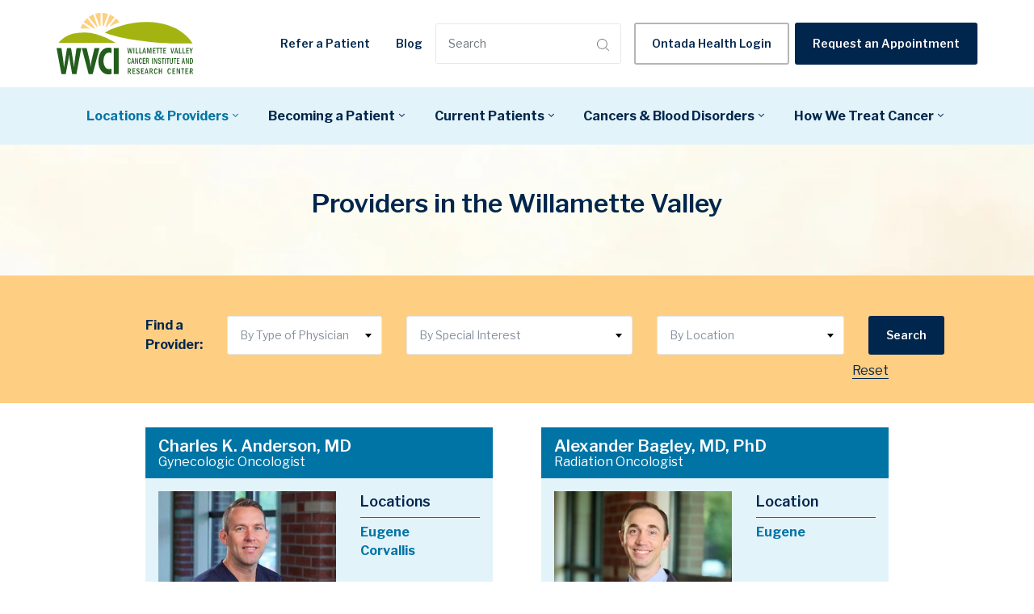

--- FILE ---
content_type: text/html; charset=UTF-8
request_url: https://www.oregoncancer.com/physicians
body_size: 19963
content:
<!doctype html><html lang="en"><head>
		<meta charset="utf-8">

        
        <title>Providers | Willamette Valley Cancer Institute</title>
        <meta name="description" content="Meet the providers at Willamette Valley Cancer Institute including medical oncologists, hematologists, gynecologic oncologists and radiation oncologists.
"> 
		
		<link rel="SHORTCUT ICON" href="https://www.oregoncancer.com/hubfs/WVCI_144X144.png">

		<!-- Prototype Mode -->
		
		
		<!-- Include Font Awesome -->
		<link href="https://maxcdn.bootstrapcdn.com/font-awesome/4.7.0/css/font-awesome.min.css" rel="stylesheet" media="all">

		<!-- Include Bootstrap 4.3.1 -->
		<link href="https://www.oregoncancer.com/hubfs/hub_generated/template_assets/1/41445684773/1767899585212/template_bootstrap.min.css" rel="stylesheet" media="all">

		<link rel="stylesheet" type="text/css" href="https://www.oregoncancer.com/hubfs/hub_generated/template_assets/1/41445795992/1767899582256/template_sr-base.css">

		<meta name="viewport" content="width=device-width, initial-scale=1">

    
    <meta property="og:description" content="Meet the providers at Willamette Valley Cancer Institute including medical oncologists, hematologists, gynecologic oncologists and radiation oncologists.
">
    <meta property="og:title" content="Providers | Willamette Valley Cancer Institute">
    <meta name="twitter:description" content="Meet the providers at Willamette Valley Cancer Institute including medical oncologists, hematologists, gynecologic oncologists and radiation oncologists.
">
    <meta name="twitter:title" content="Providers | Willamette Valley Cancer Institute">

    

    

    <style>
a.cta_button{-moz-box-sizing:content-box !important;-webkit-box-sizing:content-box !important;box-sizing:content-box !important;vertical-align:middle}.hs-breadcrumb-menu{list-style-type:none;margin:0px 0px 0px 0px;padding:0px 0px 0px 0px}.hs-breadcrumb-menu-item{float:left;padding:10px 0px 10px 10px}.hs-breadcrumb-menu-divider:before{content:'›';padding-left:10px}.hs-featured-image-link{border:0}.hs-featured-image{float:right;margin:0 0 20px 20px;max-width:50%}@media (max-width: 568px){.hs-featured-image{float:none;margin:0;width:100%;max-width:100%}}.hs-screen-reader-text{clip:rect(1px, 1px, 1px, 1px);height:1px;overflow:hidden;position:absolute !important;width:1px}
</style>

<link rel="stylesheet" href="https://www.oregoncancer.com/hubfs/hub_generated/module_assets/1/41930118305/1749674718574/module_WVCI_Header.min.css">

<style>
	.top-bar {
		background-color: rgba(55, 118, 29, 100);
		color:rgba(255, 255, 255);
	}
	.close-top-bar i {
		color:rgba(255, 255, 255);
		opacity: 0.8;
		position: absolute;
		right: 15px;
		font-size: 1.3rem;
		top: 50%;
		-webkit-transform: translateY(-50%);
		    -ms-transform: translateY(-50%);
		        transform: translateY(-50%);
	}
    .navbar-brand {
        padding-top: .5rem;
        padding-bottom: .5rem;
    }
	.navbar-brand:focus,
	.navbar-brand:hover {
		text-decoration: none
	}
	.navbar-nav .nav-link:not(.btn) {
		padding-right: 0;
		padding-left: 0
	}
	.navbar-text {
		display: inline-block;
		padding-top: .25rem;
		padding-bottom: .25rem
	}
	.navbar-collapse {
		flex-basis: 100%;
		flex-grow: 1;
		align-items: center
	}
	.navbar-toggler {
		padding: .25rem .75rem;
		font-size: 1.3375rem;
		line-height: 1;
		background-color: transparent;
		border: .0625rem solid transparent;
		border-radius: .25rem
	}
    .navbar-toggler span {
        vertical-align: middle;
    }
	@media (max-width:1200px) {
        /*.navbar-brand {
            display: none;
        }*/
		.navbar-toggler {
			font-size: calc(1.25875rem + .105vw)
		}
	}
	.navbar-toggler:focus,
	.navbar-toggler:hover {
		text-decoration: none
	}
	.navbar-toggler-icon {
		display: inline-block;
		width: 1.5em;
		height: 1.5em;
		vertical-align: middle;
		content: "";
		background-image: none !Important;
	}
	.mobile-only {
		display:block;
	}
	.top-bar ul {
		display:none;
	}
    
    .navbar-top .navbar-nav {
        flex-direction: row;
        display: none;
    }
    
    @media (max-width:879px) {
        .navbar-brand {
            margin-left: 1rem;
            margin-right: 1rem;
        }
    }
    
    @media (min-width: 768px) and (max-width:879px) {
        .navbar-top .navbar-nav.ml-auto {
            margin-left: 0 !important;
        }
    }
    
	@media (min-width:768px) {
        .navbar-top .navbar-header {
            flex: 1 1 auto;   
            display: flex;
        }
        .navbar-top .navbar-nav {
            display: flex;
        }
		.navbar-top .navbar-nav .nav-link {
			padding-right: 1rem;
			padding-left: 1rem
		}
    }
    
    @media (min-width: 768px) and (max-width:991px) {
        #navbar-main .container {
            max-width: 100%;
        }
    }
    
	@media (min-width:1200px) {
		.mobile-only {
			display:none;
		}
		.top-bar ul {
			display:block;
		}
		.navbar-expand-xl .navbar-nav .nav-link {
			padding-right: 1rem;
			padding-left: 1rem
		}
		.navbar-expand-xl .navbar-toggler {
			display: none
		}
		
		.navbar .mega-submenu {
			border-left: 2px solid #99BD36;
		}
	}
	.navbar .container,
	.navbar .container-fluid {
		padding-right: 0;
		padding-left: 0;
	}
	.sr-navbar .navbar-brand {
		color: rgba(98, 100, 109, .8)
	}
	.sr-navbar .navbar-brand:focus,
	.sr-navbar .navbar-brand:hover {
		color: rgba(98, 100, 109, .8)
	}

	.sr-navbar .navbar-toggler {
		color: #2f3338;
		border-color: transparent;
		border: none;			
	}
	.sr-navbar .navbar-text {
		color: #2f3338
	}
	.sr-navbar .navbar-text a {
		color: rgba(98, 100, 109, .8)
	}
	.sr-navbar .navbar-text a:focus,
	.sr-navbar .navbar-text a:hover {
		color: rgba(98, 100, 109, .8)
	}
	.headroom {
		will-change: transform;
		background-color: inherit;
		transition: all .2s ease
	}
	.headroom--pinned,
	.headroom--unpinned,
	.position-fixed {
		position: fixed!important
	}
	@media (prefers-reduced-motion:reduce) {
		.headroom {
			transition: none
		}
	}
	.headroom--pinned {
		transform: translateY(0)
	}
	.headroom--unpinned {
		transform: translateY(-100%)
	}

	.headroom--not-top .navbar-theme-default .navbar-brand-light {
		display: none
	}
	.headroom--not-top .navbar-theme-default .navbar-brand-dark {
		display: block
	}

	.navbar .mega-menu {
		border: none;
		margin: 0;
	}

	.navbar ul.mega-submenu-menu {
		list-style: none;
		padding: 0;
		margin: 0;
	}
	.navbar ul.mega-submenu-menu > li {
		margin: 0 1rem;
	}
	@keyframes show-navbar-collapse {
		0% {
			opacity: 0;
			transform: scale(.95);
			transform-origin: 100% 0
		}
		100% {
			opacity: 1;
			transform: scale(1)
		}
	}
	.navbar-main {
		top: 0;
		width: 100%;
		-webkit-box-shadow: 15px 10px 20px 0 rgba(0, 0, 0, 0.0);
		box-shadow: 15px 10px 20px 0 rgba(0, 0, 0, 0.0);
		-webkit-transition: all 0.2s ease;
		-o-transition: all 0.2s ease;
		transition: all 0.2s ease;
	}
	.headroom--not-top .navbar-main {
		-webkit-box-shadow: 15px 10px 20px 0 rgba(0, 0, 0, 0.05);
		box-shadow: 15px 10px 20px 0 rgba(0, 0, 0, 0.05);
	}
	.navbar .navbar-nav .nav-item .media:not(:last-child) {
		margin-bottom: 1.5rem
	}
	.navbar .navbar-nav .dropdown .dropdown-menu {
		top: 100%;
	}
	.dropdown-menu.show {
		display: -webkit-box;
		display: -ms-flexbox;
		display: flex;
		-ms-flex-wrap: wrap;
		flex-wrap: wrap;
	}/*
	li.mega-submenu {
		margin: 1rem 0;
	}*/
	.navbar .navbar-nav .nav-link-arrow {
		transition: transform .2s ease
	}
	.dropdown-toggle::after {
		display: none;
	}
	.sr-navbar .navbar-brand-dark {
		display: none
	}
	.sr-navbar .navbar-brand {
		color: #62646d
	}
	.navbar-transparent {
		background-color: transparent;
		border: 0;
		box-shadow: none
	}
	@media (min-width:1200px) {
        .navbar .mega-menu {
            padding: 0;
            opacity: 0;
            box-shadow: 0px 10px 20px 0px rgba(0, 0, 0, 0.05);
            pointer-events: none;
            background: #fff;
        }
        .navbar .mega-menu > .container {
            padding: 1rem 0;
        }

        .navbar .mega-menu .back {
            display: none;
        }

		.navbar-nav > .nav-item {
			position: relative;
		}
		.navbar-nav > .nav-item.dropdown {
			position: initial;
		}
		.navbar-nav > .nav-item.dropdown.single {
			position: relative;
		}

		.navbar-nav > .nav-item
		.navbar-nav > .nav-item [data-toggle=dropdown]::after {
			transition: all .2s ease
		}

		.navbar-nav > .nav-item.show [data-toggle=dropdown]::after {
			transform: rotate(180deg)
		}

		.navbar-nav > .nav-item:not(.dropdown):hover:after, .navbar-nav > .nav-item.active:after {
			width: 100%
		}
		.navbar-nav .nav-item.dropdown.active:after {
			left: 46%;
		}
		.navbar-nav > .nav-item.dropdown.active:after {
			width: 76%
		}
		.navbar-nav .nav-link {
			padding-top: 1.75rem;
			padding-bottom: 1.75rem;
			border-radius: .25rem
		}
		.navbar-nav .nav-link i {
			margin-right: .3rem;
			font-size: .8025rem
		}
		.navbar-nav .nav-link-icon {
			padding-left: .5rem;
			padding-right: .5rem;
			font-size: 1rem;
			border-radius: .25rem
		}
		.navbar-nav .nav-link-icon i {
			margin-right: 0
		}
		.navbar-nav .dropdown-menu-right:before {
			right: 20px;
			left: auto
		}
		.navbar-nav .dropdown-menu {
			display: -webkit-box;
			display: -ms-flexbox;
			display: flex;
			opacity: 0;
			pointer-events: none;
			transition: all .2s ease;
			border-top-left-radius: 0;
			border-top-right-radius: 0;
		}
		.navbar-nav .dropdown-menu .mega-submenu {
			-webkit-box-flex: 1;
			-ms-flex: 1;
			flex: 1;
		}
        .navbar-nav .dropdown > .mega-menu {
            left: 0;
            right: 0;
            position: absolute;
            transform: translate(0);
            display: none;
        }
		.navbar-nav .dropdown.toggle > .mega-menu {
			opacity: 1;
			pointer-events: auto;
			transform: translate(0);
            display: block;
		}
        .navbar-nav .dropdown > .mega-menu .dropdown-menu {
            border: none;
            opacity: 1;
            position: relative;
            pointer-events: auto;
        }
        
		.navbar-nav .dropdown:hover .nav-link > .nav-link-arrow {
			transform: rotate(180deg)
		}
		.navbar-nav .dropdown-menu-inner {
			position: relative;
			padding: 1rem
		}
		.navbar-transparent .navbar-nav .nav-link.disabled {
			color: rgba(255, 255, 255, .25)
		}
		.navbar-transparent .navbar-brand {
			color: #fff
		}
		.navbar-transparent .navbar-brand:focus,
		.navbar-transparent .navbar-.brand:hover {
			color: #fff
		}
	}
	.navbar-collapse-header {
        display:none;
	}
	@media (max-width:1199.98px) {
        .nav-link-arrow {
            font-size: 20px;
        }

		.navbar-nav .dropdown-menu.show {
			opacity: 1;
			pointer-events: auto;
			animation: show-navbar-dropdown .25s ease forwards
		}

        .navbar-nav .dropdown > .mega-menu {
            display: none;
        }

        .navbar-nav .dropdown.toggle > .mega-menu {
            opacity: 1;
            pointer-events: auto;
            transform: translate(0);
            display: block;
        }

		.navbar-nav .dropdown-menu.close {
			animation: hide-navbar-dropdown .15s ease backwards
		}

		.navbar-nav .nav-link {
			padding: .85rem 0
		}

		.navbar-nav .dropdown-menu {
			box-shadow: none;
			min-width: auto
		}

		.navbar-nav .dropdown-menu .media svg {
			width: 30px
		}

        .navbar-nav .dropdown-menu .back {
            width: 100%;
            margin: 0 1rem 1rem 1rem;
        }

        .navbar-nav .dropdown-menu .menu-back {
            color: #00264D;
            border: none;
            display: block;
            padding: .5rem 1rem;
            background: none;
            font-weight: bold;
            font-size: 1.15rem;
        }

        .navbar-nav .dropdown-menu .menu-back .fa {
            font-size: 1.25rem;
            margin-right: .5rem;
        }

        .navbar .dropdown {
            position: static;
        }

        .navbar .mega-menu {
            top: 0;
            left: 0;
            right: 0;
            bottom: 0;
            padding: 4rem 0 0 0;
            position: absolute;
            background: #fff;
        }

        .navbar-main {
            padding: 0;
        }

		.navbar-collapse {
			top: 0;
			left: 0;
			right: 0;
            bottom: 0;
            opacity: 0;
			z-index: 9950;
            position: fixed;
			overflow-y: auto;
            overflow-x: hidden;
		}

        .navbar .close-search,
        .navbar-collapse .close-dropdown {
            top: 16px;
            color: #555;
            right: 16px;
            border: none;
            z-index: 999;
            position: absolute;
            font-size: 2rem;
            appearance: none;
            background: none;
        }

        .navbar .close-search [data-icon],
        .navbar-collapse .close-dropdown [data-icon] {
            fill: currentColor;
            height: 1em;
            vertical-align: sub;
        }

		.navbar-collapse .navbar-toggler {
			position: relative;
			display: inline-block;
			width: 20px;
			height: 20px;
			padding: 0
		}

		.navbar-collapse .navbar-toggler span {
			display: block;
			position: absolute;
			width: 100%;
			height: 2px;
			border-radius: 2px;
			opacity: 1;
			background: #283448
		}

		.navbar-header .navbar-collapse-header {
            width: 100%;
			display: block;
			padding-bottom: 1rem;
		}/*
        .navbar-header .nav-ctas {
            display: none;
        }
        .navbar-header .navbar-nav {    
            width: 100%;
        }*/
		.collapse-close a.fa.fa-times {
			font-size: 1.75rem;
			margin-top: .4rem;
			padding: .25rem 1.25rem;
		}
		.navbar-header .collapse-close {
			text-align: right
		}
		.dropdown.show .nav-link > .nav-link-arrow {
			transform: rotate(180deg)
		}
		.navbar-collapse.collapsing,
		.navbar-collapse.show {
			padding: 4rem 1rem 1rem 1rem;
			border-radius: .2rem;
			background-color: #ffffff;
			animation: show-navbar-collapse .2s ease forwards;
			/*box-shadow: 0 0 20px rgba(0, 0, 0, .1)*/
		}
		.navbar-collapse.collapsing-out {
			animation: hide-navbar-collapse .2s ease forwards
		}
		@keyframes hide-navbar-collapse {
			from {
				opacity: 1;
				transform: scale(1);
				transform-origin: 100% 0
			}
			to {
				opacity: 0;
				transform: scale(.95)
			}
		}
		@keyframes show-navbar-dropdown {
			0% {
				opacity: 0;
				transform: translate(0, 10px) perspective(200px) rotateX(-2deg);
				transition: visibility .45s, opacity .45s, transform .45s
			}
			100% {
				transform: translate(0, 0);
				opacity: 1
			}
		}

		@keyframes hide-navbar-dropdown {
			from {
				opacity: 1
			}
			to {
				opacity: 0;
				transform: translate(0, 10px)
			}
		}
		@keyframes show-dropdown {
			0% {
				opacity: 0;
				transform-origin: perspective(200px) rotateX(-2deg);
				transition: visibility .45s, opacity .5s
			}
			100% {
				opacity: 1
			}
		}
		@keyframes hide-dropdown {
			from {
				opacity: 1
			}
			to {
				opacity: 0;
				transform: translate(0, 10px)
			}
		}
	}
	@media (min-width: 1440px) {
		.navbar-main {
			padding: 0rem 5rem;
		}	
	}
	.dropdown-menu {
		min-width: 100%
	}
	.dropdown-menu.single {
		min-width: 12rem;
	}
	.dropdown-menu .dropdown-header,
	.dropdown-menu .dropdown-item,
	.dropdown-menu .dropdown-item:hover,
	input.hs-search-field__input.form-control {
		padding: .5rem 1rem;
		color: #23262a;
	}
	.dropdown-menu .dropdown-header {
		color: #4b4d58;
		font-weight: 600
	}
	.show .dropdown-menu {
		animation: show-dropdown .2s ease forwards !important;
	}
	[data-toggle]:hover {
		cursor: pointer
	}
	.dropdown-toggle:after,
	.dropleft .dropdown-toggle:before,
	.dropright .dropdown-toggle:after,
	.dropup .dropdown-toggle:after {
		display: none
	}
	.headroom--not-top .navbar-theme-default {
		background-color: #ffffff;
		box-shadow: 0 0 30px 0 rgba(119,131,143,0.20);
	}
	.navbar .navbar-nav .dropdown a.dropdown-item:hover {
		text-decoration: underline;
		background: none;
	}
	.toggler path {
		stroke: #23262a;
	}
	.navbar-nav > .nav-item:not(.dropdown):after, .navbar-nav .nav-item.active:after { 
		background: #23262a;
	}
	.sr-navbar .navbar-nav .nav-link,
	.sr-navbar .navbar-nav .active > .nav-link {
		color: #23262a !important;
	}
	.show-search svg g {
		fill: #23262a !important;
	}
	.navbar .navbar-nav .dropdown .dropdown-item, 
	.navbar .navbar-nav .nav-link, 
	.btn-wrapper.btn-primary-wrapper.d-xl-inline a {
		color: #00264D !important;
		white-space: initial;
		font-weight: 600; text-decoration: none; font-family: 'Libre Franklin', sans-serif; font-style: normal;
		
		font-size: 16px;
	}
    
    .navbar .navbar-nav .dropdown .dropdown-item.top-item {
        color: #99BD36 !important;
        font-size: 18px;
    }
    /*
    .navbar .navbar-nav .dropdown .dropdown-item.top-item strong {
        border-bottom: 2px solid #fed298;
    }*/
    
    .navbar .navbar-nav .dropdown .dropdown-item.active {
        background: none;
    }
    
    .navbar .navbar-nav .dropdown .nav-item.active > a {
		color: #0074A5 !important;
        background: none;
	}
    
    #navbar-main .navbar .navbar-nav .nav-item.dropdown.active > .nav-link {
        color: #0074A5 !important;
    }

    .sr-navbar .navbar-nav.secondary-nav .nav-link {
        font-size: 14px;
    }
    
    .sr-navbar .navbar-nav.secondary-nav .nav-link:hover {
        text-decoration: underline;
    }
    
	

	
	
	

	
	@media (max-width:1199.98px) {
		.navbar .navbar-nav .dropdown .dropdown-menu {
			border: 0;
			border-radius: 0;
		}
        
		.navbar-nav .dropdown-menu .mega-submenu {
            width: 100%;   
        }
	}
	.navbar-theme-default.sr-navbar:not(.headroom) .navbar-nav .dropdown-item.top-item:hover {
		background: none;
	}
	.navbar-collapse-header .container {
		display: block;
	}
	/** Search CSS **/
	.search {
		display: -webkit-box;
		display: -ms-flexbox;
		display: flex;
		-webkit-box-align: center;
		-ms-flex-align: center;
		align-items: center;
		-webkit-box-pack: center;
		-ms-flex-pack: center;
		justify-content: center;
		position: relative;
        border-color: #e5e7ea;
        border-style: solid;
        border-width: 1px;
        border-radius: 3px;
        background: #fff;
	}
    
    .search input:not([type="radio"]):not([type="checkbox"]):not([type="file"]):not([type="submit"]) {
        border: none;
        padding: 0 6px 0 15px;
    }
    
    .search button[type="submit"] {
        border: none;
        background: none;
        padding-right: 14px;
    }
    
	input.hs-search-field__input.form-control {
		padding: 0;
		height: auto;
		background: transparent;
		border: none;
		border-radius: 0;
	}
	.navbar-search-form-wrapper {
		position: absolute;
		background-color: #ffffff;
		
		right: 100%;
		
		width: 0;
		-webkit-transition: all 0.2s ease;
		-o-transition: all 0.2s ease;
		transition: all 0.2s ease;
		display: -webkit-box;
		display: -ms-flexbox;
		display: flex;
		-webkit-box-align: end;
			-ms-flex-align: end;
				align-items: flex-end;
	}
	.navbar-search-form-wrapper.open {
		width: 250px;
	}
	.navbar-search-form-wrapper .hs-search-field {
		width: 100%;
		-webkit-box-shadow: 0 3px 20px 0 rgba(0,0,0,0.1);
		box-shadow: 0 3px 20px 0 rgba(0,0,0,0.1);
	}
	.navbar-search-form-wrapper .hs-search-field form {
		padding: 1rem;
	}
	span.sr-search-toggle {
		position: relative;
		z-index: 1;
	}
	.sr-nav .hs-menu-depth-1 > a:not(.cta_button), .show-search {
		color: #FFFFFF;
		-webkit-transition: all 0.2s ease;
		-o-transition: all 0.2s ease;
		transition: all 0.2s ease;
	}
	@media (max-width:1200px) {
		.navbar-collapse .container {
			display: block;
			padding: 0;
		}
		.search {
			-webkit-box-pack: end;
			-ms-flex-pack: end;
			justify-content: end;
		}
		.navbar-search-form-wrapper {
			width: 265px !important;
			margin-left: 1rem;
			left: 0;
			right: 0;
		}
		.navbar-search-form-wrapper .hs-search-field {
			-webkit-box-shadow: none;
			box-shadow: none;
		}
		.sr-nav .hs-menu-depth-1 > a:not(.cta_button):hover {
			color: #333;
			opacity: .6;
		}
		input.hs-search-field__input.form-control {
			border-bottom: 1px solid #333;
		}
	}

	/** Top Bar **/
	.top-bar {
		display:-webkit-box;
		display:-ms-flexbox;
		display:flex;
		-webkit-box-align:space-between;
		-ms-flex-align:space-between;
		align-items:space-between;
		width:100%;
	}
	.top-bar .right {
		text-align:right;
	}
	.top-bar ul {
		padding-left:0;
		margin:0;
	}
	.top-bar ul li {
		list-style-type:none;
		display:inline-block;
		padding:.5rem 0;
	}
	.top-bar ul li a {
		padding-right:2rem;
		color:#fff;
		font-size:0.8rem;
	}
	.top-bar ul li a:hover {
		filter: brightness(110%);
	}
	.top-bar ul li:last-child a {
		padding-right:0;
	}
	nav#navbar-main {
		top: 0;
        width: 100%;
		z-index: 9950;
        position: relative;
	}
	.top-bar-text p {
		margin:0;
		font-size:0.9rem;
	}
	.top-bar-text {
		padding:0.25rem 2rem;
		text-align:center;
	}
	.close-top-bar i:hover {
		cursor:pointer;
		opacity:1;
	}

    .navbar-main .mega-menu-cta {
        display: none;
    }

    @media (min-width:1200px) { 
        .navbar-main .mega-menu-cta {
            display: block;
            padding: 12px 0; 
            background: #EDEDED;
        }
    }
    #navbar-main .navbar-color {
        background: #E3F3FA;
    }

    #navbar-main .navbar-color .navbar-nav {
        width: 100%;
    }

    #navbar-main .navbar-color .navbar-nav .nav-link {
        color: #00264d !important;
        display: flex;
        padding: 1rem 1rem;
        font-size: 16px;
        transision: color 150ms ease;
        font-weight: bold;
        justify-content: space-between;
    }

    #navbar-main .navbar-color .navbar-nav > .nav-item:hover > a, .navbar-nav > .nav-item.active > a {
        color: #0074A5 !important;
    }

    #navbar-main .navbar-color .mega-menu-cta .container {
        justify-content: center;
    }
    
    #navbar-main .navbar-color .mega-menu-cta .hs-cta-wrapper {
        margin: 0 16px;
    }

    .navbar .btn-wrapper.btn-outline-light-wrapper .cta_button {
        color: #00264d;
    }

    .navbar .search .mobile-search-form {
        top: 0;
        left: 0;
        right: 0;
        bottom: 0;
        display: flex;
        opacity: 0;
        padding: 16px;
        z-index: 100;
        position: fixed;
        background: rgba(255,255,255,0.6);
        text-align: center;
        align-items: center;
        flex-direction: column;
        justify-content: center;
        backdrop-filter: blur(5px);
        pointer-events: none;
        -webkit-transition: all 0.2s ease;
        -o-transition: all 0.2s ease;
        transition: all 0.2s ease;
    }

    .navbar .search .mobile-search-form.open {
        opacity: 1;
        pointer-events: all;
    }

    .navbar .search .mobile-search-form form {
        display: flex;
    }

    .navbar .search .mobile-search-form .btn-wrapper.btn-wrapper-lg .cta_button {
        height: 42px !important;
    }

    .navbar .search .mobile-search-form .btn-wrapper.btn-wrapper-lg .cta_button path {

        fill: currentColor;
    }

    .navbar .search .mobile-search-form input:not([type="radio"]):not([type="checkbox"]):not([type="file"]):not([type="submit"]) {
        border: 1px solid #E5E7EA;
        padding: 0 15px;
    }

    .navbar .search .hs-search-field {
        width: 100%;
    }

    .gap-2 {
        gap: 8px;
    }
</style>

<link rel="stylesheet" href="https://www.oregoncancer.com/hubfs/hub_generated/module_assets/1/42922979640/1747256482645/module_WVCI_Page_Title.min.css">

		<style type="text/css">
			
				.module_16214490357333 {
					
		
		
		background-image: url(https://www.oregoncancer.com/hs-fs/hubfs/home-bkgd-2.jpg?width=600&name=home-bkgd-2.jpg); 
		background-image: -webkit-image-set(url(https://www.oregoncancer.com/hs-fs/hubfs/home-bkgd-2.jpg?width=600&name=home-bkgd-2.jpg) 1x, url(https://www.oregoncancer.com/hs-fs/hubfs/home-bkgd-2.jpg?width=1200&name=home-bkgd-2.jpg) 2x);
		background-image: -moz-image-set(url(https://www.oregoncancer.com/hs-fs/hubfs/home-bkgd-2.jpg?width=600&name=home-bkgd-2.jpg) 1x, url(https://www.oregoncancer.com/hs-fs/hubfs/home-bkgd-2.jpg?width=1200&name=home-bkgd-2.jpg) 2x);
		background-image: -o-image-set(url(https://www.oregoncancer.com/hs-fs/hubfs/home-bkgd-2.jpg?width=600&name=home-bkgd-2.jpg) 1x, url(https://www.oregoncancer.com/hs-fs/hubfs/home-bkgd-2.jpg?width=1200&name=home-bkgd-2.jpg) 2x);
		background-image: -ms-image-set(url(https://www.oregoncancer.com/hs-fs/hubfs/home-bkgd-2.jpg?width=600&name=home-bkgd-2.jpg) 1x, url(https://www.oregoncancer.com/hs-fs/hubfs/home-bkgd-2.jpg?width=1200&name=home-bkgd-2.jpg) 2x);

					background-size: cover;
					background-repeat: no-repeat;
					background-position: center;
					position: relative;
				}
				@media (min-width: 768px) {
					.module_16214490357333 {
						
		
		
		background-image: url(https://www.oregoncancer.com/hs-fs/hubfs/home-bkgd-2.jpg?width=1440&name=home-bkgd-2.jpg); 
		background-image: -webkit-image-set(url(https://www.oregoncancer.com/hs-fs/hubfs/home-bkgd-2.jpg?width=1440&name=home-bkgd-2.jpg) 1x, url(https://www.oregoncancer.com/hs-fs/hubfs/home-bkgd-2.jpg?width=2880&name=home-bkgd-2.jpg) 2x);
		background-image: -moz-image-set(url(https://www.oregoncancer.com/hs-fs/hubfs/home-bkgd-2.jpg?width=1440&name=home-bkgd-2.jpg) 1x, url(https://www.oregoncancer.com/hs-fs/hubfs/home-bkgd-2.jpg?width=2880&name=home-bkgd-2.jpg) 2x);
		background-image: -o-image-set(url(https://www.oregoncancer.com/hs-fs/hubfs/home-bkgd-2.jpg?width=1440&name=home-bkgd-2.jpg) 1x, url(https://www.oregoncancer.com/hs-fs/hubfs/home-bkgd-2.jpg?width=2880&name=home-bkgd-2.jpg) 2x);
		background-image: -ms-image-set(url(https://www.oregoncancer.com/hs-fs/hubfs/home-bkgd-2.jpg?width=1440&name=home-bkgd-2.jpg) 1x, url(https://www.oregoncancer.com/hs-fs/hubfs/home-bkgd-2.jpg?width=2880&name=home-bkgd-2.jpg) 2x);

					}
				}
				.module_16214490357333:before {
					content: "";
					width: 100%;
					height: 100%;
					position: absolute;
					top: 0;
					left: 0;
					background: rgba(255, 255, 255, 0.0);
				}
				.module_16214490357333 .container, .module_16214490357333 .container-fluid {
					position: relative;
				}
			
			
			
			''
			.module_16214490357333 video,
			.module_16214490357333 .sr-page-title .responsive-video{
				position:relative;
				z-index:10;
			}
           
            
			

				
			
		</style>
	

		<style>
			
			
			.sr-footer-04 .sr-footer-nav .hs-menu-wrapper > ul {
				list-style: none;
				padding: 0;
				margin: 0;
			}
			.sr-footer-04 .sr-footer-nav .hs-menu-wrapper > ul li, .sr-footer-04 .sr-footer-nav .hs-menu-wrapper > ul li a {
				display: inline-block;
				padding-left: 1.475rem;
			}
			.sr-footer-04 .menu-wrapper {
				padding: 2rem 0;
			}
			.sr-footer-04 .sr-footer-nav li a {
				line-height: 2rem;
			}
            
			.sr-footer-04 .sr-footer-nav li a:not(:hover){
				color: inherit;
			}
            
			.sr-footer-04 .sr-footer-nav li a:hover {
				color: #fff;
                text-decoration: underline;
			}
			.sr-footer-04 .social {
				list-style: none;
				padding: 0;
				margin: 1rem 0;
			}
			.sr-footer-04 .social li {
				display: inline-block;
				text-align: center;
			}
			.sr-footer-04 .social li a {
				border-bottom: none;
				font-size: 1.4em;
			}
			.sr-footer-04 ul.social li {
				display: inline-block;
				margin: 0 0.25rem;
			}
			.sr-footer-04 ul.social li i {
				border-radius: 50%;
				padding: 6px;
				margin: 3px;
				opacity: 1;
				background: #0074A5;
				color: #fff;
				width: 32px;
				height: 32px;
				line-height: 22px;
				-webkit-transition: all ease-in-out .3s;
				-o-transition: all ease-in-out .3s;
				transition: all ease-in-out .3s;
				font-size: 24px;
			}
			.sr-footer-04 ul.social li a:hover i {
				opacity: .75;
			}
			.sr-footer-04 ul.social li:hover, ul.social li a:hover  {
				opacity: 1;
			}
			.sr-footer-04 .footer-logo {
				margin-bottom: .8rem;
				
			}
			.sr-footer-04 ul.hs-menu-children-wrapper {
				list-style-type: none;
				padding: 0;
			}
			.sr-footer-04 li.hs-menu-item.hs-menu-depth-2 a {
				padding: 8px 20px;
				display: block;
			}
			.sr-footer-04 li.hs-menu-item.hs-menu-depth-2 a:hover {
				background: #000;
				color: #fff;
			}
			.sr-footer-04 .row.footer-row {
				-webkit-box-align: center;
				-ms-flex-align: center;
				align-items: center;
			}
			.sr-footer-04 .footer-logo-social img {
				max-width: 100%;
				height: auto;
			}
			@media only screen and (max-width: 768px) { 
				.sr-footer-04 ul.social li:not(:last-child) {
					margin-right: 1rem;
					margin-left: 0;
				}
				.row.footer-row {
					-webkit-box-orient: vertical;
					-webkit-box-direction: reverse;
					-ms-flex-direction: column-reverse;
					flex-direction: column-reverse;
				}
				.sr-footer-04 .social {
					padding-bottom: 0;
					padding-top: 0;
				}
                
                .sr-footer-04 .sr-footer-nav .hs-menu-wrapper > ul {
                    display: flex;
                    flex-wrap: wrap;
                }
                
                .sr-footer-04 .sr-footer-nav .hs-menu-wrapper > ul li {
                    width: 50%;
                    padding: 0 1.475rem;
                }
                
				.sr-footer-04 .sr-footer-nav .hs-menu-wrapper > ul li, .sr-footer-04 .sr-footer-nav .hs-menu-wrapper > ul li a {
					line-height: 3;
				}
			}
            
            .sr-footer-04 .secondary-menu {
                margin: 0 -6px;
                display: flex;
                list-style: none;
                align-items: center;
                justify-content: center;
            }
            
            @media only screen and (max-width: 768px) { 
                .sr-footer-04 .secondary-menu {
                    flex-direction: column;
                }       
                
                .sr-footer-04 .secondary-menu  .copyright {
                    padding-top: 0.75rem;
                    text-align: center;
                }
            }
            
            .sr-footer-04 .secondary-menu li {
                padding: 0 6px;
            }
            
            .sr-footer-04 .secondary-menu li p {
                margin-bottom: 0;
            }
            
            .sr-footer-04 .secondary-menu p,
            .sr-footer-04 .secondary-menu a {
                font-size: 12px;
            }
		</style>
	<style>
  @font-face {
    font-family: "Libre Franklin";
    font-weight: 700;
    font-style: normal;
    font-display: swap;
    src: url("/_hcms/googlefonts/Libre_Franklin/700.woff2") format("woff2"), url("/_hcms/googlefonts/Libre_Franklin/700.woff") format("woff");
  }
  @font-face {
    font-family: "Libre Franklin";
    font-weight: 300;
    font-style: normal;
    font-display: swap;
    src: url("/_hcms/googlefonts/Libre_Franklin/300.woff2") format("woff2"), url("/_hcms/googlefonts/Libre_Franklin/300.woff") format("woff");
  }
  @font-face {
    font-family: "Libre Franklin";
    font-weight: 600;
    font-style: normal;
    font-display: swap;
    src: url("/_hcms/googlefonts/Libre_Franklin/600.woff2") format("woff2"), url("/_hcms/googlefonts/Libre_Franklin/600.woff") format("woff");
  }
  @font-face {
    font-family: "Libre Franklin";
    font-weight: 400;
    font-style: normal;
    font-display: swap;
    src: url("/_hcms/googlefonts/Libre_Franklin/regular.woff2") format("woff2"), url("/_hcms/googlefonts/Libre_Franklin/regular.woff") format("woff");
  }
</style>

    


    
    <link rel="canonical" href="https://www.oregoncancer.com/physicians">

<script type="application/ld+json">
    {
      "@context" : "https://schema.org",
      "@type" : "WebSite",
      "name" : "Willamette Valley Cancer Institute",
      "url" : "https://www.oregoncancer.com/"
    }
 </script>
<script src="https://ctag.oregoncancer.com/i.js" defer></script>

<meta property="og:url" content="https://www.oregoncancer.com/physicians">
<meta name="twitter:card" content="summary">
<meta http-equiv="content-language" content="en">







	<meta name="generator" content="HubSpot"></head>


<body class="physicians-page ">
    <div id="hs_cos_wrapper_module_16165160519227" class="hs_cos_wrapper hs_cos_wrapper_widget hs_cos_wrapper_type_module" style="" data-hs-cos-general-type="widget" data-hs-cos-type="module">
<nav id="navbar-main" class=" ">
	  
	<div class="navbar navbar-main navbar-expand-xl navbar-theme-default sr-navbar navbar-top" data-nosnippet>
		<div class="container">
            <a class="navbar-brand" href="https://www.oregoncancer.com/" style="min-width: 180px">
                
                <img class="navbar-brand-light" src="https://www.oregoncancer.com/hubfs/logo.svg" alt="WVCI" width="169">
            </a>
			<div class="navbar-header d-none d-xl-block">
				<div class="container">
                    <ul class="navbar-nav secondary-nav navbar-nav-hover justify-content-center align-items-center ml-auto">
                        
                        
                        <li>
                            <a href="https://www.oregoncancer.com/hubfs/WVCI_October_2020/pdf/WVCI_Referral_form.pdf" class="nav-link">Refer a Patient</a> 
                        </li>
                        
                        <li>
                            <a href="https://www.oregoncancer.com/blog" class="nav-link">Blog</a> 
                        </li>
                        
                        
                        <li>
                            <form action="/hs-search-results" class="search">
                                <input type="text" class="hs-search-field__input form-control" name="term" placeholder="Search" autocomplete="off" aria-label="Search">
                                <button type="submit">
                                    <svg width="15px" height="15px" viewbox="0 0 15 15" version="1.1" xmlns="http://www.w3.org/2000/svg" xmlns:xlink="http://www.w3.org/1999/xlink">
                                        <g id="Pages" stroke="none" stroke-width="1" fill="none" fill-rule="evenodd" opacity="0.600000024">
                                            <g id="Homepage" transform="translate(-1227.000000, -55.000000)" fill="#262628" fill-rule="nonzero">
                                                <g id="masthead">
                                                    <g id="nav" transform="translate(50.000000, 34.000000)">
                                                        <g id="Group-23" transform="translate(496.000000, 0.000000)">
                                                            <g id="Group-22" transform="translate(0.000000, 18.000000)">
                                                                <g id="magnifying-glass-(1)" transform="translate(681.000000, 3.000000)">
                                                                    <path d="M14.8702595,14.2350333 L11.2242182,10.5898004 C12.2022621,9.46563193 12.7944112,7.99889135 12.7944112,6.39578714 C12.7944112,2.86696231 9.92348636,0 6.39720559,0 C2.86759814,0 0,2.87028825 0,6.39578714 C0,9.92128603 2.87092482,12.7915743 6.39720559,12.7915743 C8.00066534,12.7915743 9.4677312,12.1995565 10.592149,11.2217295 L14.2381903,14.8669623 C14.324684,14.9534368 14.4411178,15 14.5542249,15 C14.667332,15 14.7837658,14.9567627 14.8702595,14.8669623 C15.0432468,14.6940133 15.0432468,14.4079823 14.8702595,14.2350333 Z M0.894876913,6.39578714 C0.894876913,3.36252772 3.36327345,0.898004435 6.39387891,0.898004435 C9.42781104,0.898004435 11.8928809,3.36585366 11.8928809,6.39578714 C11.8928809,9.42572062 9.42781104,11.8968958 6.39387891,11.8968958 C3.36327345,11.8968958 0.894876913,9.42904656 0.894876913,6.39578714 Z" id="icon-search"></path>
                                                                </g>
                                                            </g>
                                                        </g>
                                                    </g>
                                                </g>
                                            </g>
                                        </g>
                                    </svg>
                                </button>
                            </form>
						</li>
						
                    </ul>
					
                        <div class="d-none d-lg-inline mt-3 mt-md-0 ml-md-3">
                            
                                <div class="btn-wrapper btn-wrapper-auto btn-outline-light-wrapper d-xl-inline-block my-0 my-2">
                                    
                                        <a href="https://www.ontadahealth.com/login" class="cta_button">Ontada Health Login</a>
                                    
                                </div>
                            
                            
                                <div class="btn-wrapper btn-wrapper-auto btn-secondary-wrapper d-xl-inline-block my-0 my-2 ml-xl-1">
                                    
                                        <a href="https://www.oregoncancer.com/request-an-appointment" class="cta_button">Request an Appointment</a>
                                    
                                </div>
                            
                        </div>
					
				</div>
            </div>
            <div class="d-flex d-xl-none align-items-center">
                <div class="search">
                    <div class="mobile-search-form">
                        <button type="button" class="close-search d-xl-none"><svg aria-hidden="true" data-prefix="far" data-icon="angle-down" role="img" xmlns="http://www.w3.org/2000/svg" viewbox="0 0 352 512" data-fa-i2svg="" class="svg-inline--fa fa-times fa-w-10"><path d="M242.7 256l100.1-100.1c12.3-12.3 12.3-32.2 0-44.5l-22.2-22.2c-12.3-12.3-32.2-12.3-44.5 0L176 189.3 75.9 89.2c-12.3-12.3-32.2-12.3-44.5 0L9.2 111.5c-12.3 12.3-12.3 32.2 0 44.5L109.3 256 9.2 356.1c-12.3 12.3-12.3 32.2 0 44.5l22.2 22.2c12.3 12.3 32.2 12.3 44.5 0L176 322.7l100.1 100.1c12.3 12.3 32.2 12.3 44.5 0l22.2-22.2c12.3-12.3 12.3-32.2 0-44.5L242.7 256z" /></svg></button>

                        <h2>Search</h2>

                        <div class="hs-search-field">
                            <div class="hs-search-field__bar">
                                <form action="/hs-search-results">

                                    <input type="text" class="hs-search-field__input form-control" name="term" autocomplete="off" aria-label="Search">

                                    <div class="btn-wrapper btn-wrapper-lg btn-secondary-wrapper d-xl-inline-block">
                                        <button type="submit" class="cta_button">
                                            <svg width="15px" height="15px" viewbox="0 0 15 15" version="1.1" xmlns="http://www.w3.org/2000/svg" xmlns:xlink="http://www.w3.org/1999/xlink">
                                                <g id="Pages" stroke="none" stroke-width="1" fill="none" fill-rule="evenodd" opacity="0.600000024">
                                                    <g id="Homepage" transform="translate(-1227.000000, -55.000000)" fill="#262628" fill-rule="nonzero">
                                                        <g id="masthead">
                                                            <g id="nav" transform="translate(50.000000, 34.000000)">
                                                                <g id="Group-23" transform="translate(496.000000, 0.000000)">
                                                                    <g id="Group-22" transform="translate(0.000000, 18.000000)">
                                                                        <g id="magnifying-glass-(1)" transform="translate(681.000000, 3.000000)">
                                                                            <path d="M14.8702595,14.2350333 L11.2242182,10.5898004 C12.2022621,9.46563193 12.7944112,7.99889135 12.7944112,6.39578714 C12.7944112,2.86696231 9.92348636,0 6.39720559,0 C2.86759814,0 0,2.87028825 0,6.39578714 C0,9.92128603 2.87092482,12.7915743 6.39720559,12.7915743 C8.00066534,12.7915743 9.4677312,12.1995565 10.592149,11.2217295 L14.2381903,14.8669623 C14.324684,14.9534368 14.4411178,15 14.5542249,15 C14.667332,15 14.7837658,14.9567627 14.8702595,14.8669623 C15.0432468,14.6940133 15.0432468,14.4079823 14.8702595,14.2350333 Z M0.894876913,6.39578714 C0.894876913,3.36252772 3.36327345,0.898004435 6.39387891,0.898004435 C9.42781104,0.898004435 11.8928809,3.36585366 11.8928809,6.39578714 C11.8928809,9.42572062 9.42781104,11.8968958 6.39387891,11.8968958 C3.36327345,11.8968958 0.894876913,9.42904656 0.894876913,6.39578714 Z" id="icon-search"></path>
                                                                        </g>
                                                                    </g>
                                                                </g>
                                                            </g>
                                                        </g>
                                                    </g>
                                                </g>
                                            </svg>
                                        </button>
                                    </div>
                                </form>
                            </div>
                        </div>
                    </div>
                    <span class="nav-link sr-search-toggle">
                        <a class="show-search" href="#">
                            <svg width="15px" height="15px" viewbox="0 0 15 15" version="1.1" xmlns="http://www.w3.org/2000/svg" xmlns:xlink="http://www.w3.org/1999/xlink">
                                <g id="Pages" stroke="none" stroke-width="1" fill="none" fill-rule="evenodd" opacity="0.600000024">
                                    <g id="Homepage" transform="translate(-1227.000000, -55.000000)" fill="#262628" fill-rule="nonzero">
                                        <g id="masthead">
                                            <g id="nav" transform="translate(50.000000, 34.000000)">
                                                <g id="Group-23" transform="translate(496.000000, 0.000000)">
                                                    <g id="Group-22" transform="translate(0.000000, 18.000000)">
                                                        <g id="magnifying-glass-(1)" transform="translate(681.000000, 3.000000)">
                                                            <path d="M14.8702595,14.2350333 L11.2242182,10.5898004 C12.2022621,9.46563193 12.7944112,7.99889135 12.7944112,6.39578714 C12.7944112,2.86696231 9.92348636,0 6.39720559,0 C2.86759814,0 0,2.87028825 0,6.39578714 C0,9.92128603 2.87092482,12.7915743 6.39720559,12.7915743 C8.00066534,12.7915743 9.4677312,12.1995565 10.592149,11.2217295 L14.2381903,14.8669623 C14.324684,14.9534368 14.4411178,15 14.5542249,15 C14.667332,15 14.7837658,14.9567627 14.8702595,14.8669623 C15.0432468,14.6940133 15.0432468,14.4079823 14.8702595,14.2350333 Z M0.894876913,6.39578714 C0.894876913,3.36252772 3.36327345,0.898004435 6.39387891,0.898004435 C9.42781104,0.898004435 11.8928809,3.36585366 11.8928809,6.39578714 C11.8928809,9.42572062 9.42781104,11.8968958 6.39387891,11.8968958 C3.36327345,11.8968958 0.894876913,9.42904656 0.894876913,6.39578714 Z" id="icon-search"></path>
                                                        </g>
                                                    </g>
                                                </g>
                                            </g>
                                        </g>
                                    </g>
                                </g>
                            </svg>
                        </a>
                    </span>
                </div>
                <button class="navbar-toggler" type="button" data-toggle="collapse" data-target="#navbar_global" aria-controls="navbar_global" aria-expanded="false" aria-label="Toggle navigation">
                    <span class="navbar-toggler-icon"><svg class="toggler" viewbox="0 0 30 30" xmlns="http://www.w3.org/2000/svg"><path stroke-width="2" stroke-linecap="round" stroke-miterlimit="10" d="M4 7h22M4 15h22M4 23h22" /></svg></span>
                </button>
            </div>
        </div>
    </div>
            
	<div class="navbar navbar-main navbar-expand-xl navbar-theme-default sr-navbar navbar-color" data-nosnippet>
		<div class="container">
			<div class="navbar-collapse collapse" id="navbar_global">
                <div class="container">
                    <button type="button" class="close-dropdown d-xl-none"><svg aria-hidden="true" data-prefix="far" data-icon="angle-down" role="img" xmlns="http://www.w3.org/2000/svg" viewbox="0 0 352 512" data-fa-i2svg="" class="svg-inline--fa fa-times fa-w-10"><path d="M242.7 256l100.1-100.1c12.3-12.3 12.3-32.2 0-44.5l-22.2-22.2c-12.3-12.3-32.2-12.3-44.5 0L176 189.3 75.9 89.2c-12.3-12.3-32.2-12.3-44.5 0L9.2 111.5c-12.3 12.3-12.3 32.2 0 44.5L109.3 256 9.2 356.1c-12.3 12.3-12.3 32.2 0 44.5l22.2 22.2c12.3 12.3 32.2 12.3 44.5 0L176 322.7l100.1 100.1c12.3 12.3 32.2 12.3 44.5 0l22.2-22.2c12.3-12.3 12.3-32.2 0-44.5L242.7 256z" /></svg></button>

                    
                    <div class="d-flex justify-content-center d-xl-none mt-3 mb-3 gap-2">
                        
                        <div class="btn-wrapper btn-wrapper-auto btn-outline-light-wrapper d-xl-inline-block my-0 my-2">
                            
                            <a href="https://www.ontadahealth.com/login" class="cta_button">Ontada Health Login</a>
                            
                        </div>
                        
                        
                        <div class="btn-wrapper btn-wrapper-auto btn-secondary-wrapper d-xl-inline-block my-0 my-2 ml-xl-1">
                            
                            <a href="https://www.oregoncancer.com/request-an-appointment" class="cta_button">Request an Appointment</a>
                            
                        </div>
                        
                    </div>
                    

					
					
					

					

					

					
					<ul class="navbar-nav navbar-nav-hover justify-content-center mr-auto" role="navigation">
						
						
						
							
						
							
						
							
						
							
						
						<li class="nav-item  active dropdown">
							
							<a href="" class="nav-link d-flex align-items-center dropdown-toggle">
								<span class="nav-link-inner-text mr-1">Locations &amp; Providers</span> 
								<i class="fa fa-angle-down nav-link-arrow d-none d-xl-inline"></i>
								<i class="fa fa-angle-right nav-link-arrow d-inline d-xl-none"></i>
							</a>
							
							<div class="mega-menu">
                                <div class="container">
                                    <ul class="dropdown-menu">
                                        <li class="back">
                                            <button type="button" class="menu-back">
                                                <i class="fa fa-angle-left"></i>
                                                Back
                                            </button>
                                        </li>
                                        
                                        <li class="mega-submenu ">
                                            
                                            <ul class="mega-submenu-menu">
                                                
                                                <li class="nav-item">
                                                    
                                                    <span class="dropdown-item top-item ">
                                                        <strong>
                                                            Locations
                                                        </strong>
                                                    </span>
                                                    
                                                </li>
                                                
                                                
                                                    <li class="nav-item">
	
		<a href="https://www.oregoncancer.com/locations/albany" class="dropdown-item">
			<strong>
				Albany
			</strong>
		</a>
	
</li>
                                                
                                                    <li class="nav-item">
	
		<a href="https://www.oregoncancer.com/locations/corvallis" class="dropdown-item">
			<strong>
				Corvallis
			</strong>
		</a>
	
</li>
                                                
                                                    <li class="nav-item">
	
		<a href="https://www.oregoncancer.com/locations/eugene" class="dropdown-item">
			<strong>
				Eugene
			</strong>
		</a>
	
</li>
                                                
                                                    <li class="nav-item">
	
		<a href="https://www.oregoncancer.com/locations/florence" class="dropdown-item">
			<strong>
				Florence
			</strong>
		</a>
	
</li>
                                                
                                                    <li class="nav-item">
	
		<a href="https://www.oregoncancer.com/locations/lincoln-city" class="dropdown-item">
			<strong>
				Lincoln City
			</strong>
		</a>
	
</li>
                                                
                                            </ul>
                                            
                                        </li>
                                        
                                        <li class="mega-submenu ">
                                            
                                            <ul class="mega-submenu-menu">
                                                
                                                <li class="nav-item">
                                                    
                                                    <span class="dropdown-item top-item ">
                                                        <strong>
                                                            &nbsp;
                                                        </strong>
                                                    </span>
                                                    
                                                </li>
                                                
                                                
                                                    <li class="nav-item">
	
		<a href="https://www.oregoncancer.com/locations/newport" class="dropdown-item">
			<strong>
				Newport
			</strong>
		</a>
	
</li>
                                                
                                                    <li class="nav-item">
	
		<a href="https://www.oregoncancer.com/locations/springfield" class="dropdown-item">
			<strong>
				Springfield - Medical Oncology
			</strong>
		</a>
	
</li>
                                                
                                                    <li class="nav-item">
	
		<a href="https://www.oregoncancer.com/locations/springfield-breast-surgery" class="dropdown-item">
			<strong>
				Springfield - Breast Surgery
			</strong>
		</a>
	
</li>
                                                
                                                    <li class="nav-item">
	
		<a href="https://www.oregoncancer.com/locations" class="dropdown-item">
			<strong>
				View All Locations
			</strong>
		</a>
	
</li>
                                                
                                            </ul>
                                            
                                        </li>
                                        
                                        <li class="mega-submenu active">
                                            
                                            <ul class="mega-submenu-menu">
                                                
                                                <li class="nav-item">
                                                    
                                                    <span class="dropdown-item top-item active">
                                                        <strong>
                                                            Providers &amp; Staff
                                                        </strong>
                                                    </span>
                                                    
                                                </li>
                                                
                                                
                                                    <li class="nav-item">
	
		<a href="https://www.oregoncancer.com/physicians" class="dropdown-item">
			<strong>
				Physicians
			</strong>
		</a>
	
</li>
                                                
                                                    <li class="nav-item">
	
		<a href="https://www.oregoncancer.com/advanced-practice-providers" class="dropdown-item">
			<strong>
				Advanced Practice Providers
			</strong>
		</a>
	
</li>
                                                
                                                    <li class="nav-item">
	
		<a href="https://www.oregoncancer.com/managers" class="dropdown-item">
			<strong>
				Practice Management
			</strong>
		</a>
	
</li>
                                                
                                            </ul>
                                            
                                        </li>
                                        
                                        <li class="mega-submenu ">
                                            
                                            <ul class="mega-submenu-menu">
                                                
                                                <li class="nav-item">
                                                    
                                                    <span class="dropdown-item top-item ">
                                                        <strong>
                                                            Find a Provider
                                                        </strong>
                                                    </span>
                                                    
                                                </li>
                                                
                                                
                                                    <li class="nav-item">
	
		
		
			





    
        
            
        
    

    
        
            
        
    
        
            
        
    
        
            
        
    
        
            
        
    
        
            
        
    
        
            
        
    

    
        
            
        
    

    

    
        
            
        
    

    
        
            
        
    
        
            
        
    

    
        
    
        
            
        
    

    
        
            
        
    
        
            
        
    
        
            
        
    
        
            
        
    
        
            
        
    
        
    
        
            
        
    
        
            
        
    
        
            
        
    
        
            
        
    
        
            
        
    

    
        
    

    
        
            
        
    
        
    

    
        
    
        
    

    
        
            
        
    
        
    
        
    
        
    
        
            
        
    
        
            
        
    

    
        
    

    
        
    
        
            
        
    
        
            
        
    

    
        
    

    
        
            
        
    
        
            
        
    

    
        
    
        
    

    
        
    
        
    
        
    
        
            
        
    
        
            
        
    
        
    
        
    

    
        
    

    
        
    
        
    
        
    
        
    
        
    
        
    
        
    

    
        
    
        
    

    
        
    
        
    
        
            
        
    
        
    

    
        
    
        
    

    
        
    
        
    
        
    
        
    
        
    
        
    

    
        
    

    
        
    
        
    
        
    
        
    
        
    
        
    
        
    

    
        
    

    
        
    
        
    
        
    
        
    
        
    
        
            
        
    
        
    

    
        
    
        
    

    
        
    
        
    
        
            
        
    
        
    

    
        
            
        
    

    
        
    

    
        
    
        
    

    
        
    
        
    
        
    

    
        
    

    
        
    

    
        
    

    
        
    
        
    
        
            
        
    
        
            
        
    
        
            
        
    
        
            
        
    
        
    
        
    
        
    
        
            
        
    
        
    
        
    
        
    
        
            
        
    
        
            
        
    
        
            
        
    
        
    
        
    
        
            
        
    
        
            
        
    
        
    
        
    
        
    
        
    
        
            
        
    
        
    
        
    
        
    
        
    
        
    

    
        
    

    
        
    
        
    
        
    
        
    
        
    
        
    
        
    

    
        
    

    
        
    
        
    
        
    

    
        
    
        
    

    
        
    
        
    
        
    
        
    
        
    

    
        
    
        
    

    
        
    
        
    
        
    
        
    
        
    

    
        
    

    
        
    

    
        
    

    
        
    
        
    
        
    
        
    
        
    
        
    
        
    
        
    
        
    
        
    
        
    
        
    
        
    
        
    
        
    
        
    
        
    
        
    
        
    
        
    
        
    
        
    
        
    
        
    
        
    
        
    
        
    
        
    
        
    
        
    

    
        
    
        
    

    
        
    
        
    
        
    
        
    

    
        
    

    
        
    
        
    
        
    
        
    
        
    

    
        
    
        
    

    
        
    
        
    
        
    
        
    
        
    
        
    
        
    
        
    
        
    

    
        
    

    
        
    
        
    
        
    
        
    
        
    
        
    
        
    
        
    
        
    
        
    
        
    
        
    
        
    

    
        
    

    
        
    

    
        
    
        
    

    
        
    
        
    
        
    
        
    
        
    
        
    
        
    
        
    
        
    


<form action="/physicians" method="get" class="search-form" id="physician-search">
    <div class="row g-2">
        <div class="col-12 sr-col">
            <select class="mb-4" name="specialty" id="specialty">
                <option value="">By Type of Physician</option>
                
                <option value="breast-cancer-surgeons">Breast Cancer Surgeon</option>
                
                <option value="gynecologic-oncologists">Gynecologic Oncologist</option>
                
                <option value="hematologists">Hematologist</option>
                
                <option value="medical-oncologists">Medical Oncologist</option>
                
                <option value="radiation-oncologists">Radiation Oncologist</option>
                
            </select>
        </div>
        <div class="col-12 sr-col">
            <select class="mb-4" name="special_interest" id="special-interest">
                <option value="">By Special Interest</option>
                
                <option value="Acute+Leukemia+%28AML%2C+ALL%29">Acute Leukemia (AML, ALL)</option>
                
                <option value="Bladder+Cancer">Bladder Cancer</option>
                
                <option value="Blood+Cancer">Blood Cancer</option>
                
                <option value="Brain+Cancer">Brain Cancer</option>
                
                <option value="Breast+Cancer">Breast Cancer</option>
                
                <option value="Central+Nervous+System">Central Nervous System</option>
                
                <option value="Cervical+Cancer">Cervical Cancer</option>
                
                <option value="Chronic+Leukemia+%28CLL%2C+CML%2C+PV%29">Chronic Leukemia (CLL, CML, PV)</option>
                
                <option value="Colon+and+Rectal+Cancer">Colon and Rectal Cancer</option>
                
                <option value="Endometrial+Cancer">Endometrial Cancer</option>
                
                <option value="Esophageal+Cancer">Esophageal Cancer</option>
                
                <option value="Gastrointestinal+%28GI%29+Cancers">Gastrointestinal (GI) Cancers</option>
                
                <option value="Gynecologic+Cancers">Gynecologic Cancers</option>
                
                <option value="Head+and+Neck+Squamous+Cell+Carcinomas">Head and Neck Squamous Cell Carcinomas</option>
                
                <option value="Hemophilia">Hemophilia</option>
                
                <option value="Hodgkin%27s+Lymphoma">Hodgkin's Lymphoma</option>
                
                <option value="Kidney+Cancer">Kidney Cancer</option>
                
                <option value="Liver+Cancer">Liver Cancer</option>
                
                <option value="Lung+Cancer">Lung Cancer</option>
                
                <option value="Lymphoma">Lymphoma</option>
                
                <option value="Melanoma">Melanoma</option>
                
                <option value="Multiple+Myeloma+or+Plasma+Cell+Disorders">Multiple Myeloma or Plasma Cell Disorders</option>
                
                <option value="Myelodysplastic+Syndrome+%28MDS%2C+PMF%29">Myelodysplastic Syndrome (MDS, PMF)</option>
                
                <option value="Myeloproliferative+Neoplasms+%28MPN%2C+ET%29">Myeloproliferative Neoplasms (MPN, ET)</option>
                
                <option value="Non-Hodgkin%27s+Lymphoma">Non-Hodgkin's Lymphoma</option>
                
                <option value="Non-Melanoma+Skin+Cancer">Non-Melanoma Skin Cancer</option>
                
                <option value="Ovarian+Cancer">Ovarian Cancer</option>
                
                <option value="Pancreatic+Cancers">Pancreatic Cancers</option>
                
                <option value="Platelet+Disorder+and+Coagulopathy">Platelet Disorder and Coagulopathy</option>
                
                <option value="Prostate+Cancer">Prostate Cancer</option>
                
                <option value="Rare+Cancers">Rare Cancers</option>
                
                <option value="Sarcomas">Sarcomas</option>
                
                <option value="Skin+Cancer">Skin Cancer</option>
                
                <option value="Spinal+Cord+Tumors">Spinal Cord Tumors</option>
                
                <option value="Spine+Tumors">Spine Tumors</option>
                
                <option value="Stomach+Cancer">Stomach Cancer</option>
                
                <option value="Testicular+Cancer">Testicular Cancer</option>
                
                <option value="Thyroid+Cancer">Thyroid Cancer</option>
                
                <option value="Uterine+Cancer">Uterine Cancer</option>
                
                <option value="Vaginal+Cancer">Vaginal Cancer</option>
                
                <option value="Von+Willebrand+Disease">Von Willebrand Disease</option>
                
                <option value="Vulvar+Cancer">Vulvar Cancer</option>
                
            </select>
        </div>
        <div class="col-12 sr-col">
            <div class="btn-wrapper btn-wrapper-auto btn-secondary-wrapper">
                <button type="submit" class="cta_button">
                    Search Physicians
                </button>
            </div>
        </div>
    </div>
</form>
		
	
</li>
                                                
                                            </ul>
                                            
                                        </li>
                                        
                                    </ul>
                                </div>
                                <div class="mega-menu-cta">
                                    <div class="container">
                                        <!--HubSpot Call-to-Action Code --><span class="hs-cta-wrapper" id="hs-cta-wrapper-35ecb379-323f-4a38-a6cc-a7926617cae6"><span class="hs-cta-node hs-cta-35ecb379-323f-4a38-a6cc-a7926617cae6" id="hs-cta-35ecb379-323f-4a38-a6cc-a7926617cae6"><!--[if lte IE 8]><div id="hs-cta-ie-element"></div><![endif]--><a href="https://cta-redirect.hubspot.com/cta/redirect/8096131/35ecb379-323f-4a38-a6cc-a7926617cae6"><img class="hs-cta-img" id="hs-cta-img-35ecb379-323f-4a38-a6cc-a7926617cae6" style="border-width:0px;" src="https://no-cache.hubspot.com/cta/default/8096131/35ecb379-323f-4a38-a6cc-a7926617cae6.png" alt="Request an Appointment"></a></span><script charset="utf-8" src="/hs/cta/cta/current.js"></script><script type="text/javascript"> hbspt.cta._relativeUrls=true;hbspt.cta.load(8096131, '35ecb379-323f-4a38-a6cc-a7926617cae6', {"useNewLoader":"true","region":"na1"}); </script></span><!-- end HubSpot Call-to-Action Code --> 
                                        
                                            
                                            <div class="btn-wrapper btn-wrapper-auto btn-outline-primary-wrapper">     
                                                <a class="cta_button dark-hover" href="https://www.oregoncancer.com/hubfs/WVCI_October_2020/pdf/WVCI_Referral_form.pdf" rel="" title="Refer a Patient">Refer a Patient</a>
                                            </div>
                                        
                                    </div>
                                </div>
                            </div>
							
							
						</li>
						
						
						
							
						
							
						
							
						
						<li class="nav-item   dropdown">
							
							<a href="" class="nav-link d-flex align-items-center dropdown-toggle">
								<span class="nav-link-inner-text mr-1">Becoming a Patient</span> 
								<i class="fa fa-angle-down nav-link-arrow d-none d-xl-inline"></i>
								<i class="fa fa-angle-right nav-link-arrow d-inline d-xl-none"></i>
							</a>
							
							<div class="mega-menu">
                                <div class="container">
                                    <ul class="dropdown-menu">
                                        <li class="back">
                                            <button type="button" class="menu-back">
                                                <i class="fa fa-angle-left"></i>
                                                Back
                                            </button>
                                        </li>
                                        
                                        <li class="mega-submenu ">
                                            
                                            <ul class="mega-submenu-menu">
                                                
                                                
                                                    <li class="nav-item">
	
		<a href="https://www.oregoncancer.com/making-appointments" class="dropdown-item">
			<strong>
				Making an Appointment
			</strong>
		</a>
	
</li>
                                                
                                                    <li class="nav-item">
	
		<a href="https://www.oregoncancer.com/patient-forms" class="dropdown-item">
			<strong>
				New Patient Forms
			</strong>
		</a>
	
</li>
                                                
                                                    <li class="nav-item">
	
		<a href="https://www.oregoncancer.com/insurance-and-payments" class="dropdown-item">
			<strong>
				Insurance and Financial Counselors
			</strong>
		</a>
	
</li>
                                                
                                            </ul>
                                            
                                        </li>
                                        
                                        <li class="mega-submenu ">
                                            
                                            <ul class="mega-submenu-menu">
                                                
                                                
                                                    <li class="nav-item">
	
		<a href="https://www.oregoncancer.com/understanding-your-cancer-diagnosis" class="dropdown-item">
			<strong>
				Understanding Your Diagnosis
			</strong>
		</a>
	
</li>
                                                
                                                    <li class="nav-item">
	
		<a href="https://www.oregoncancer.com/preparing-first-visit" class="dropdown-item">
			<strong>
				Preparing for Your First Visit
			</strong>
		</a>
	
</li>
                                                
                                                    <li class="nav-item">
	
		<a href="https://www.oregoncancer.com/second-opinions" class="dropdown-item">
			<strong>
				Second Opinions
			</strong>
		</a>
	
</li>
                                                
                                            </ul>
                                            
                                        </li>
                                        
                                        <li class="mega-submenu ">
                                            
                                            <ul class="mega-submenu-menu">
                                                
                                                
                                                    <li class="nav-item">
	
		<a href="https://www.oregoncancer.com/patient-navigator" class="dropdown-item">
			<strong>
				Patient Navigators
			</strong>
		</a>
	
</li>
                                                
                                                    <li class="nav-item">
	
		<a href="https://www.oregoncancer.com/traveling-patients" class="dropdown-item">
			<strong>
				Out of Town Patients
			</strong>
		</a>
	
</li>
                                                
                                            </ul>
                                            
                                        </li>
                                        
                                    </ul>
                                </div>
                                <div class="mega-menu-cta">
                                    <div class="container">
                                        <!--HubSpot Call-to-Action Code --><span class="hs-cta-wrapper" id="hs-cta-wrapper-35ecb379-323f-4a38-a6cc-a7926617cae6"><span class="hs-cta-node hs-cta-35ecb379-323f-4a38-a6cc-a7926617cae6" id="hs-cta-35ecb379-323f-4a38-a6cc-a7926617cae6"><!--[if lte IE 8]><div id="hs-cta-ie-element"></div><![endif]--><a href="https://cta-redirect.hubspot.com/cta/redirect/8096131/35ecb379-323f-4a38-a6cc-a7926617cae6"><img class="hs-cta-img" id="hs-cta-img-35ecb379-323f-4a38-a6cc-a7926617cae6" style="border-width:0px;" src="https://no-cache.hubspot.com/cta/default/8096131/35ecb379-323f-4a38-a6cc-a7926617cae6.png" alt="Request an Appointment"></a></span><script charset="utf-8" src="/hs/cta/cta/current.js"></script><script type="text/javascript"> hbspt.cta._relativeUrls=true;hbspt.cta.load(8096131, '35ecb379-323f-4a38-a6cc-a7926617cae6', {"useNewLoader":"true","region":"na1"}); </script></span><!-- end HubSpot Call-to-Action Code --> 
                                        
                                            
                                            <div class="btn-wrapper btn-wrapper-auto btn-outline-primary-wrapper">     
                                                <a class="cta_button dark-hover" href="https://www.oregoncancer.com/hubfs/WVCI_October_2020/pdf/WVCI_Referral_form.pdf" rel="" title="Refer a Patient">Refer a Patient</a>
                                            </div>
                                        
                                    </div>
                                </div>
                            </div>
							
							
						</li>
						
						
						
							
						
							
						
							
						
						<li class="nav-item   dropdown">
							
							<a href="" class="nav-link d-flex align-items-center dropdown-toggle">
								<span class="nav-link-inner-text mr-1">Current Patients</span> 
								<i class="fa fa-angle-down nav-link-arrow d-none d-xl-inline"></i>
								<i class="fa fa-angle-right nav-link-arrow d-inline d-xl-none"></i>
							</a>
							
							<div class="mega-menu">
                                <div class="container">
                                    <ul class="dropdown-menu">
                                        <li class="back">
                                            <button type="button" class="menu-back">
                                                <i class="fa fa-angle-left"></i>
                                                Back
                                            </button>
                                        </li>
                                        
                                        <li class="mega-submenu ">
                                            
                                            <ul class="mega-submenu-menu">
                                                
                                                
                                                    <li class="nav-item">
	
		<a href="https://www.oregoncancer.com/patient-portal/" class="dropdown-item">
			<strong>
				Patient Portal
			</strong>
		</a>
	
</li>
                                                
                                                    <li class="nav-item">
	
		<a href="https://www.oregoncancer.com/request-an-appointment" class="dropdown-item">
			<strong>
				Schedule an Appointment
			</strong>
		</a>
	
</li>
                                                
                                                    <li class="nav-item">
	
		<a href="https://www.oregoncancer.com/patients/insurance-and-payments/pay-my-bill" class="dropdown-item">
			<strong>
				Pay My Bill
			</strong>
		</a>
	
</li>
                                                
                                                    <li class="nav-item">
	
		<a href="https://www.oregoncancer.com/telemedicine" class="dropdown-item">
			<strong>
				Telemedicine
			</strong>
		</a>
	
</li>
                                                
                                                    <li class="nav-item">
	
		<a href="https://www.oregoncancer.com/patient-policies#lab-results" class="dropdown-item">
			<strong>
				Lab Results
			</strong>
		</a>
	
</li>
                                                
                                            </ul>
                                            
                                        </li>
                                        
                                        <li class="mega-submenu ">
                                            
                                            <ul class="mega-submenu-menu">
                                                
                                                
                                                    <li class="nav-item">
	
		<a href="https://www.oregoncancer.com/chemotherapy/preparing-for-chemotherapy" class="dropdown-item">
			<strong>
				Preparing for Chemotherapy
			</strong>
		</a>
	
</li>
                                                
                                                    <li class="nav-item">
	
		<a href="https://www.oregoncancer.com/see-primary-care-provider" class="dropdown-item">
			<strong>
				When To See Your Primary Care Doctor
			</strong>
		</a>
	
</li>
                                                
                                                    <li class="nav-item">
	
		<a href="https://www.oregoncancer.com/patient-policies#contacting-your-team" class="dropdown-item">
			<strong>
				Contacting Your Care Team
			</strong>
		</a>
	
</li>
                                                
                                                    <li class="nav-item">
	
		<a href="https://www.oregoncancer.com/pharmacy" class="dropdown-item">
			<strong>
				Pharmacy
			</strong>
		</a>
	
</li>
                                                
                                                    <li class="nav-item">
	
		<a href="https://www.oregoncancer.com/patient-policies#refills" class="dropdown-item">
			<strong>
				Prescription Refills
			</strong>
		</a>
	
</li>
                                                
                                            </ul>
                                            
                                        </li>
                                        
                                        <li class="mega-submenu ">
                                            
                                            <ul class="mega-submenu-menu">
                                                
                                                
                                                    <li class="nav-item">
	
		<a href="https://www.oregoncancer.com/support-services" class="dropdown-item">
			<strong>
				Patient Support Services
			</strong>
		</a>
	
</li>
                                                
                                                    <li class="nav-item">
	
		<a href="https://www.oregoncancer.com/local-support-groups" class="dropdown-item">
			<strong>
				Local Support Groups
			</strong>
		</a>
	
</li>
                                                
                                                    <li class="nav-item">
	
		<a href="https://www.oregoncancer.com/traveling-patients" class="dropdown-item">
			<strong>
				Out of Town Patients
			</strong>
		</a>
	
</li>
                                                
                                                    <li class="nav-item">
	
		<a href="https://www.oregoncancer.com/community-sports-programs" class="dropdown-item">
			<strong>
				Community Sports Programs
			</strong>
		</a>
	
</li>
                                                
                                            </ul>
                                            
                                        </li>
                                        
                                    </ul>
                                </div>
                                <div class="mega-menu-cta">
                                    <div class="container">
                                        <!--HubSpot Call-to-Action Code --><span class="hs-cta-wrapper" id="hs-cta-wrapper-35ecb379-323f-4a38-a6cc-a7926617cae6"><span class="hs-cta-node hs-cta-35ecb379-323f-4a38-a6cc-a7926617cae6" id="hs-cta-35ecb379-323f-4a38-a6cc-a7926617cae6"><!--[if lte IE 8]><div id="hs-cta-ie-element"></div><![endif]--><a href="https://cta-redirect.hubspot.com/cta/redirect/8096131/35ecb379-323f-4a38-a6cc-a7926617cae6"><img class="hs-cta-img" id="hs-cta-img-35ecb379-323f-4a38-a6cc-a7926617cae6" style="border-width:0px;" src="https://no-cache.hubspot.com/cta/default/8096131/35ecb379-323f-4a38-a6cc-a7926617cae6.png" alt="Request an Appointment"></a></span><script charset="utf-8" src="/hs/cta/cta/current.js"></script><script type="text/javascript"> hbspt.cta._relativeUrls=true;hbspt.cta.load(8096131, '35ecb379-323f-4a38-a6cc-a7926617cae6', {"useNewLoader":"true","region":"na1"}); </script></span><!-- end HubSpot Call-to-Action Code --> 
                                        
                                    </div>
                                </div>
                            </div>
							
							
						</li>
						
						
						
							
						
							
						
							
						
						<li class="nav-item   dropdown">
							
							<a href="" class="nav-link d-flex align-items-center dropdown-toggle">
								<span class="nav-link-inner-text mr-1">Cancers &amp; Blood Disorders</span> 
								<i class="fa fa-angle-down nav-link-arrow d-none d-xl-inline"></i>
								<i class="fa fa-angle-right nav-link-arrow d-inline d-xl-none"></i>
							</a>
							
							<div class="mega-menu">
                                <div class="container">
                                    <ul class="dropdown-menu">
                                        <li class="back">
                                            <button type="button" class="menu-back">
                                                <i class="fa fa-angle-left"></i>
                                                Back
                                            </button>
                                        </li>
                                        
                                        <li class="mega-submenu ">
                                            
                                            <ul class="mega-submenu-menu">
                                                
                                                
                                                    <li class="nav-item">
	
		<a href="https://www.oregoncancer.com/breast-cancer" class="dropdown-item">
			<strong>
				Breast Cancer
			</strong>
		</a>
	
</li>
                                                
                                                    <li class="nav-item">
	
		<a href="https://www.oregoncancer.com/colorectal-cancer" class="dropdown-item">
			<strong>
				Colon &amp; Rectal Cancers
			</strong>
		</a>
	
</li>
                                                
                                                    <li class="nav-item">
	
		<a href="https://www.oregoncancer.com/gyn-cancers" class="dropdown-item">
			<strong>
				Gynecologic Cancers
			</strong>
		</a>
	
</li>
                                                
                                                    <li class="nav-item">
	
		<a href="https://www.oregoncancer.com/leukemia/" class="dropdown-item">
			<strong>
				Leukemia
			</strong>
		</a>
	
</li>
                                                
                                            </ul>
                                            
                                        </li>
                                        
                                        <li class="mega-submenu ">
                                            
                                            <ul class="mega-submenu-menu">
                                                
                                                
                                                    <li class="nav-item">
	
		<a href="https://www.oregoncancer.com/lung-cancer" class="dropdown-item">
			<strong>
				Lung Cancer
			</strong>
		</a>
	
</li>
                                                
                                                    <li class="nav-item">
	
		<a href="https://www.oregoncancer.com/lymphoma" class="dropdown-item">
			<strong>
				Lymphoma
			</strong>
		</a>
	
</li>
                                                
                                                    <li class="nav-item">
	
		<a href="https://www.oregoncancer.com/melanoma" class="dropdown-item">
			<strong>
				Melanoma
			</strong>
		</a>
	
</li>
                                                
                                                    <li class="nav-item">
	
		<a href="https://www.oregoncancer.com/multiple-myeloma" class="dropdown-item">
			<strong>
				Multiple Myeloma
			</strong>
		</a>
	
</li>
                                                
                                            </ul>
                                            
                                        </li>
                                        
                                        <li class="mega-submenu ">
                                            
                                            <ul class="mega-submenu-menu">
                                                
                                                
                                                    <li class="nav-item">
	
		<a href="https://www.oregoncancer.com/nonmelanoma-skin-cancer" class="dropdown-item">
			<strong>
				Non-Melanoma Skin Cancer
			</strong>
		</a>
	
</li>
                                                
                                                    <li class="nav-item">
	
		<a href="https://www.oregoncancer.com/pancreatic-cancer" class="dropdown-item">
			<strong>
				Pancreatic Cancer
			</strong>
		</a>
	
</li>
                                                
                                                    <li class="nav-item">
	
		<a href="https://www.oregoncancer.com/prostate-cancer" class="dropdown-item">
			<strong>
				Prostate Cancer
			</strong>
		</a>
	
</li>
                                                
                                                    <li class="nav-item">
	
		<a href="https://www.oregoncancer.com/types-of-cancer-overview" class="dropdown-item">
			<strong>
				View All Cancer Types
			</strong>
		</a>
	
</li>
                                                
                                            </ul>
                                            
                                        </li>
                                        
                                    </ul>
                                </div>
                                <div class="mega-menu-cta">
                                    <div class="container">
                                        <!--HubSpot Call-to-Action Code --><span class="hs-cta-wrapper" id="hs-cta-wrapper-35ecb379-323f-4a38-a6cc-a7926617cae6"><span class="hs-cta-node hs-cta-35ecb379-323f-4a38-a6cc-a7926617cae6" id="hs-cta-35ecb379-323f-4a38-a6cc-a7926617cae6"><!--[if lte IE 8]><div id="hs-cta-ie-element"></div><![endif]--><a href="https://cta-redirect.hubspot.com/cta/redirect/8096131/35ecb379-323f-4a38-a6cc-a7926617cae6"><img class="hs-cta-img" id="hs-cta-img-35ecb379-323f-4a38-a6cc-a7926617cae6" style="border-width:0px;" src="https://no-cache.hubspot.com/cta/default/8096131/35ecb379-323f-4a38-a6cc-a7926617cae6.png" alt="Request an Appointment"></a></span><script charset="utf-8" src="/hs/cta/cta/current.js"></script><script type="text/javascript"> hbspt.cta._relativeUrls=true;hbspt.cta.load(8096131, '35ecb379-323f-4a38-a6cc-a7926617cae6', {"useNewLoader":"true","region":"na1"}); </script></span><!-- end HubSpot Call-to-Action Code --> 
                                        
                                            
                                            <div class="btn-wrapper btn-wrapper-auto btn-outline-primary-wrapper">     
                                                <a class="cta_button dark-hover" href="https://www.oregoncancer.com/hubfs/WVCI_October_2020/pdf/WVCI_Referral_form.pdf" rel="" title="Refer a Patient">Refer a Patient</a>
                                            </div>
                                        
                                    </div>
                                </div>
                            </div>
							
							
						</li>
						
						
						
							
						
							
						
							
						
						<li class="nav-item   dropdown">
							
							<a href="" class="nav-link d-flex align-items-center dropdown-toggle">
								<span class="nav-link-inner-text mr-1">How We Treat Cancer</span> 
								<i class="fa fa-angle-down nav-link-arrow d-none d-xl-inline"></i>
								<i class="fa fa-angle-right nav-link-arrow d-inline d-xl-none"></i>
							</a>
							
							<div class="mega-menu">
                                <div class="container">
                                    <ul class="dropdown-menu">
                                        <li class="back">
                                            <button type="button" class="menu-back">
                                                <i class="fa fa-angle-left"></i>
                                                Back
                                            </button>
                                        </li>
                                        
                                        <li class="mega-submenu ">
                                            
                                            <ul class="mega-submenu-menu">
                                                
                                                <li class="nav-item">
                                                    
                                                    <span class="dropdown-item top-item ">
                                                        <strong>
                                                            Treatments
                                                        </strong>
                                                    </span>
                                                    
                                                </li>
                                                
                                                
                                                    <li class="nav-item">
	
		<a href="https://www.oregoncancer.com/clinical-trials" class="dropdown-item">
			<strong>
				Clinical Trials &amp; Research
			</strong>
		</a>
	
</li>
                                                
                                                    <li class="nav-item">
	
		<a href="https://www.oregoncancer.com/chemotherapy" class="dropdown-item">
			<strong>
				Chemotherapy
			</strong>
		</a>
	
</li>
                                                
                                                    <li class="nav-item">
	
		<a href="https://www.oregoncancer.com/radiation-therapies" class="dropdown-item">
			<strong>
				Radiation Therapy
			</strong>
		</a>
	
</li>
                                                
                                                    <li class="nav-item">
	
		<a href="https://www.oregoncancer.com/immunotherapy" class="dropdown-item">
			<strong>
				Immunotherapy
			</strong>
		</a>
	
</li>
                                                
                                                    <li class="nav-item">
	
		<a href="https://www.oregoncancer.com/hormone-therapy" class="dropdown-item">
			<strong>
				Hormone Therapy
			</strong>
		</a>
	
</li>
                                                
                                                    <li class="nav-item">
	
		<a href="https://www.oregoncancer.com/targeted-therapy" class="dropdown-item">
			<strong>
				Targeted Therapy
			</strong>
		</a>
	
</li>
                                                
                                            </ul>
                                            
                                        </li>
                                        
                                        <li class="mega-submenu ">
                                            
                                            <ul class="mega-submenu-menu">
                                                
                                                <li class="nav-item">
                                                    
                                                    <span class="dropdown-item top-item ">
                                                        <strong>
                                                            Services
                                                        </strong>
                                                    </span>
                                                    
                                                </li>
                                                
                                                
                                                    <li class="nav-item">
	
		<a href="https://www.oregoncancer.com/genetic-testing" class="dropdown-item">
			<strong>
				Genetic Testing &amp; Telegenetics
			</strong>
		</a>
	
</li>
                                                
                                                    <li class="nav-item">
	
		<a href="https://www.oregoncancer.com/laboratory" class="dropdown-item">
			<strong>
				Laboratory
			</strong>
		</a>
	
</li>
                                                
                                                    <li class="nav-item">
	
		<a href="https://www.oregoncancer.com/pharmacy" class="dropdown-item">
			<strong>
				Pharmacy
			</strong>
		</a>
	
</li>
                                                
                                                    <li class="nav-item">
	
		<a href="https://www.oregoncancer.com/second-opinions" class="dropdown-item">
			<strong>
				Second Opinions
			</strong>
		</a>
	
</li>
                                                
                                            </ul>
                                            
                                        </li>
                                        
                                        <li class="mega-submenu ">
                                            
                                            <ul class="mega-submenu-menu">
                                                
                                                <li class="nav-item">
                                                    
                                                    <span class="dropdown-item top-item ">
                                                        <strong>
                                                            Support During Cancer
                                                        </strong>
                                                    </span>
                                                    
                                                </li>
                                                
                                                
                                                    <li class="nav-item">
	
		<a href="https://www.oregoncancer.com/support-services" class="dropdown-item">
			<strong>
				Patient Support Services
			</strong>
		</a>
	
</li>
                                                
                                                    <li class="nav-item">
	
		<a href="https://www.oregoncancer.com/support-services/nutrition-counseling-services" class="dropdown-item">
			<strong>
				Nutrition Counseling Services
			</strong>
		</a>
	
</li>
                                                
                                                    <li class="nav-item">
	
		<a href="https://www.oregoncancer.com/support-services/oncology-social-services" class="dropdown-item">
			<strong>
				Oncology Social Services
			</strong>
		</a>
	
</li>
                                                
                                                    <li class="nav-item">
	
		<a href="https://www.oregoncancer.com/local-support-groups" class="dropdown-item">
			<strong>
				Support Groups
			</strong>
		</a>
	
</li>
                                                
                                            </ul>
                                            
                                        </li>
                                        
                                    </ul>
                                </div>
                                <div class="mega-menu-cta">
                                    <div class="container">
                                        <!--HubSpot Call-to-Action Code --><span class="hs-cta-wrapper" id="hs-cta-wrapper-35ecb379-323f-4a38-a6cc-a7926617cae6"><span class="hs-cta-node hs-cta-35ecb379-323f-4a38-a6cc-a7926617cae6" id="hs-cta-35ecb379-323f-4a38-a6cc-a7926617cae6"><!--[if lte IE 8]><div id="hs-cta-ie-element"></div><![endif]--><a href="https://cta-redirect.hubspot.com/cta/redirect/8096131/35ecb379-323f-4a38-a6cc-a7926617cae6"><img class="hs-cta-img" id="hs-cta-img-35ecb379-323f-4a38-a6cc-a7926617cae6" style="border-width:0px;" src="https://no-cache.hubspot.com/cta/default/8096131/35ecb379-323f-4a38-a6cc-a7926617cae6.png" alt="Request an Appointment"></a></span><script charset="utf-8" src="/hs/cta/cta/current.js"></script><script type="text/javascript"> hbspt.cta._relativeUrls=true;hbspt.cta.load(8096131, '35ecb379-323f-4a38-a6cc-a7926617cae6', {"useNewLoader":"true","region":"na1"}); </script></span><!-- end HubSpot Call-to-Action Code --> 
                                        
                                            
                                            <div class="btn-wrapper btn-wrapper-auto btn-outline-primary-wrapper">     
                                                <a class="cta_button dark-hover" href="https://www.oregoncancer.com/hubfs/WVCI_October_2020/pdf/WVCI_Referral_form.pdf" rel="" title="Refer a Patient">Refer a Patient</a>
                                            </div>
                                        
                                    </div>
                                </div>
                            </div>
							
							
						</li>
						

                        
                        
                        <li class="d-md-none">
                            <a href="https://www.oregoncancer.com/hubfs/WVCI_October_2020/pdf/WVCI_Referral_form.pdf" class="nav-link">Refer a Patient</a> 
                        </li>
                        
                        <li class="d-md-none">
                            <a href="https://www.oregoncancer.com/blog" class="nav-link">Blog</a> 
                        </li>
                        
                        
						<!-- topbar left menu -->
						
						<!-- topbar right menu -->
						
					</ul>
					
				</div>
			</div>
		</div>
	</div>
</nav>





</div>

    
        












    



    

    
    
    

    
        
            
        
        
    

    
        
            
        

        
    

    
        
            
        

        
    

    
        
            
        

        
    
        
            
        

        
    
        
            
        

        
    
        
            
        

        
    
        
            
        

        
    
        
            
        

        
    

    
        
    


    

    
    
    

    
        
        
    

    

    
        
            
        

        
    

    

    
        
    


    

    
    
    

    
        
        
    

    
        
            
        

        
    

    
        
            
        

        
    

    
        
            
        

        
    
        
            
        

        
    

    
        
    


    

    
    
    

    
        
            
        
        
    

    

    
        

        
    
        
            
        

        
    

    
        
            
        

        
    
        
            
        

        
    
        
            
        

        
    
        
            
        

        
    
        
            
        

        
    
        

        
    
        
            
        

        
    
        
            
        

        
    
        
            
        

        
    
        
            
        

        
    
        
            
        

        
    

    
        
    


    

    
    
    

    
        
        
    

    
        

        
    

    
        

        
    

    
        
            
        

        
    
        

        
    

    
        
    


    

    
    
    

    
        
        
    

    
        

        
    

    
        

        
    
        

        
    

    
        
            
        

        
    
        

        
    
        

        
    
        

        
    
        
            
        

        
    
        
            
        

        
    

    
        
    


    

    
    
    

    
        
        
    

    

    
        

        
    

    
        

        
    
        
            
        

        
    
        
            
        

        
    

    
        
    


    

    
    
    

    
        
        
    

    

    
        

        
    

    
        
            
        

        
    
        
            
        

        
    

    
        
    


    

    
    
    

    
        
        
    

    
        

        
    

    
        

        
    
        

        
    

    
        

        
    
        

        
    
        

        
    
        
            
        

        
    
        
            
        

        
    
        

        
    
        

        
    

    
        
    


    

    
    
    

    
        
        
    

    

    
        

        
    

    
        

        
    
        

        
    
        

        
    
        

        
    
        

        
    
        

        
    
        

        
    

    
        
    


    

    
    
    

    
        
        
    

    

    
        

        
    
        

        
    

    
        

        
    
        

        
    
        
            
        

        
    
        

        
    

    
        
    


    

    
    
    

    
        
        
    

    
        

        
    
        
            
        

        
    

    
        

        
    
        

        
    

    
        

        
    
        

        
    
        

        
    
        

        
    
        

        
    
        

        
    

    
        
    


    

    
    
    

    
        
        
    

    
        

        
    

    
        

        
    

    
        

        
    
        

        
    
        

        
    
        

        
    
        

        
    
        

        
    
        

        
    

    
        
    


    

    
    
    

    
        
        
    

    
        
            
        

        
    
        

        
    
        

        
    

    
        

        
    

    
        

        
    
        

        
    
        

        
    
        

        
    
        

        
    
        
            
        

        
    
        

        
    

    
        
    


    

    
    
    

    
        
        
    

    

    
        

        
    
        

        
    

    
        

        
    
        

        
    
        
            
        

        
    
        

        
    

    
        
    


    

    
    
    

    
        
            
        
        
    

    
        
            
        

        
    

    
        
            
        

        
    

    
        

        
    

    
        
    


    

    
    
    

    
        
        
    

    
        

        
    

    
        

        
    
        

        
    

    
        

        
    
        

        
    
        

        
    

    
        
    


    

    
    
    

    
        
        
    

    

    
        

        
    

    
        

        
    

    
        
    


    

    
    
    

    
        
        
    

    

    
        

        
    

    
        

        
    
        

        
    
        
            
        

        
    
        
            
        

        
    
        
            
        

        
    
        
            
        

        
    
        

        
    
        

        
    
        

        
    
        
            
        

        
    
        

        
    
        

        
    
        

        
    
        
            
        

        
    
        
            
        

        
    
        
            
        

        
    
        

        
    
        

        
    
        
            
        

        
    
        
            
        

        
    
        

        
    
        

        
    
        

        
    
        

        
    
        
            
        

        
    
        

        
    
        

        
    
        

        
    
        

        
    
        

        
    

    
        
    


    

    
    
    

    
        
        
    

    
        

        
    

    
        

        
    

    
        

        
    
        

        
    
        

        
    
        

        
    
        

        
    
        

        
    
        

        
    

    
        
    


    

    
    
    

    
        
        
    

    
        

        
    
        

        
    

    
        

        
    

    
        

        
    
        

        
    
        

        
    

    
        
    


    

    
    
    

    
        
        
    

    
        

        
    

    
        

        
    
        

        
    

    
        

        
    
        

        
    
        

        
    
        

        
    
        

        
    

    
        
    


    

    
    
    

    
        
        
    

    

    
        

        
    
        

        
    

    
        

        
    
        

        
    
        

        
    
        

        
    
        

        
    

    
        
    


    

    
    
    

    
        
        
    

    

    
        

        
    

    
        

        
    

    
        
    


    

    
    
    

    
        
        
    

    

    
        

        
    

    
        

        
    
        

        
    
        

        
    
        

        
    
        

        
    
        

        
    
        

        
    
        

        
    
        

        
    
        

        
    
        

        
    
        

        
    
        

        
    
        

        
    
        

        
    
        

        
    
        

        
    
        

        
    
        

        
    
        

        
    
        

        
    
        

        
    
        

        
    
        

        
    
        

        
    
        

        
    
        

        
    
        

        
    
        

        
    
        

        
    

    
        
    


    

    
    
    

    
        
        
    

    

    
        

        
    
        

        
    

    
        

        
    
        

        
    
        

        
    
        

        
    

    
        
    


    

    
    
    

    
        
        
    

    

    
        

        
    

    
        

        
    
        

        
    
        

        
    
        

        
    
        

        
    

    
        
    


    

    
    
    

    
        
        
    

    
        

        
    
        

        
    

    
        

        
    
        

        
    

    
        

        
    
        

        
    
        

        
    
        

        
    
        

        
    
        

        
    
        

        
    
        

        
    
        

        
    

    
        
    


    

    
    
    

    
        
        
    

    

    
        

        
    

    
        

        
    
        

        
    
        

        
    
        

        
    
        

        
    
        

        
    
        

        
    
        

        
    
        

        
    
        

        
    
        

        
    
        

        
    
        

        
    

    
        
    


    

    
    
    

    
        
        
    

    
        

        
    

    
        

        
    

    
        

        
    

    
        
    


    

    
    
    

    
        
        
    

    

    
        

        
    
        

        
    

    
        

        
    
        

        
    
        

        
    
        

        
    
        

        
    
        

        
    
        

        
    
        

        
    
        

        
    

    
        
    






<div id="hs_cos_wrapper_module_16214490357333" class="hs_cos_wrapper hs_cos_wrapper_widget hs_cos_wrapper_type_module" style="" data-hs-cos-general-type="widget" data-hs-cos-type="module">
	
	
	
		
	

  	

	

	

	<!-- Label For Modules Data Page -->
	

	<div class="sr-page-title  sr-padding-half prototype-no-background module_16214490357333 ">
		<div class="container content-wrapper">
			
					<div class="row justify-content-center">
                        <div class="col-md-12 text-center">
                            <h1>Providers in the Willamette Valley</h1>

                            
                            
							

                            
                                
									

                                    
                                
                            
                                
                            
                                
                            

                            
                        </div>
					</div>
			
		</div>
	</div>
</div>


<div id="physician-search-sticky">
    <section id="physician-search-container">
        <div class="container content-wrapper">
            <div class="row sr-valign-top justify-content-center">
                <div class="col-xl-10 col-lg-12 col-md-12 sr-col">
                    <form action="/physicians" method="get" class="provider-search">
                        <div style="margin-bottom:8px" class="row sr-valign-center">
                            <div class="flex-md-shrink-1 col-lg-auto col-md-12 sr-col">
                                <label for="specialty" class="mb-4 lg:mb-0"><strong>Find a Provider:</strong></label>
                            </div>
                            <div class="flex-md-grow-1 col-lg-auto col-md-3 sr-col">
                                 <select class="mb-4 md:mb-0" name="specialty" id="specialty">
                                    <option value="">By Type of Physician</option>
                                    
                                    <option value="breast-cancer-surgeons">Breast Cancer Surgeon</option>
                                    
                                    <option value="gynecologic-oncologists">Gynecologic Oncologist</option>
                                    
                                    <option value="hematologists">Hematologist</option>
                                    
                                    <option value="medical-oncologists">Medical Oncologist</option>
                                    
                                    <option value="radiation-oncologists">Radiation Oncologist</option>
                                    
                                </select>
                            </div>
                            <div class="flex-md-grow-1 col-lg-auto col-md-4 sr-col">
                                <select class="mb-4 md:mb-0" name="special_interest" id="special-interest">
                                    <option value="">By Special Interest</option>
                                    
                                    <option value="Acute+Leukemia+%28AML%2C+ALL%29">Acute Leukemia (AML, ALL)</option>
                                    
                                    <option value="Bladder+Cancer">Bladder Cancer</option>
                                    
                                    <option value="Blood+Cancer">Blood Cancer</option>
                                    
                                    <option value="Brain+Cancer">Brain Cancer</option>
                                    
                                    <option value="Breast+Cancer">Breast Cancer</option>
                                    
                                    <option value="Central+Nervous+System">Central Nervous System</option>
                                    
                                    <option value="Cervical+Cancer">Cervical Cancer</option>
                                    
                                    <option value="Chronic+Leukemia+%28CLL%2C+CML%2C+PV%29">Chronic Leukemia (CLL, CML, PV)</option>
                                    
                                    <option value="Colon+and+Rectal+Cancer">Colon and Rectal Cancer</option>
                                    
                                    <option value="Endometrial+Cancer">Endometrial Cancer</option>
                                    
                                    <option value="Esophageal+Cancer">Esophageal Cancer</option>
                                    
                                    <option value="Gastrointestinal+%28GI%29+Cancers">Gastrointestinal (GI) Cancers</option>
                                    
                                    <option value="Gynecologic+Cancers">Gynecologic Cancers</option>
                                    
                                    <option value="Head+and+Neck+Squamous+Cell+Carcinomas">Head and Neck Squamous Cell Carcinomas</option>
                                    
                                    <option value="Hemophilia">Hemophilia</option>
                                    
                                    <option value="Hodgkin%27s+Lymphoma">Hodgkin's Lymphoma</option>
                                    
                                    <option value="Kidney+Cancer">Kidney Cancer</option>
                                    
                                    <option value="Liver+Cancer">Liver Cancer</option>
                                    
                                    <option value="Lung+Cancer">Lung Cancer</option>
                                    
                                    <option value="Lymphoma">Lymphoma</option>
                                    
                                    <option value="Melanoma">Melanoma</option>
                                    
                                    <option value="Multiple+Myeloma+or+Plasma+Cell+Disorders">Multiple Myeloma or Plasma Cell Disorders</option>
                                    
                                    <option value="Myelodysplastic+Syndrome+%28MDS%2C+PMF%29">Myelodysplastic Syndrome (MDS, PMF)</option>
                                    
                                    <option value="Myeloproliferative+Neoplasms+%28MPN%2C+ET%29">Myeloproliferative Neoplasms (MPN, ET)</option>
                                    
                                    <option value="Non-Hodgkin%27s+Lymphoma">Non-Hodgkin's Lymphoma</option>
                                    
                                    <option value="Non-Melanoma+Skin+Cancer">Non-Melanoma Skin Cancer</option>
                                    
                                    <option value="Ovarian+Cancer">Ovarian Cancer</option>
                                    
                                    <option value="Pancreatic+Cancers">Pancreatic Cancers</option>
                                    
                                    <option value="Platelet+Disorder+and+Coagulopathy">Platelet Disorder and Coagulopathy</option>
                                    
                                    <option value="Prostate+Cancer">Prostate Cancer</option>
                                    
                                    <option value="Rare+Cancers">Rare Cancers</option>
                                    
                                    <option value="Sarcomas">Sarcomas</option>
                                    
                                    <option value="Skin+Cancer">Skin Cancer</option>
                                    
                                    <option value="Spinal+Cord+Tumors">Spinal Cord Tumors</option>
                                    
                                    <option value="Spine+Tumors">Spine Tumors</option>
                                    
                                    <option value="Stomach+Cancer">Stomach Cancer</option>
                                    
                                    <option value="Testicular+Cancer">Testicular Cancer</option>
                                    
                                    <option value="Thyroid+Cancer">Thyroid Cancer</option>
                                    
                                    <option value="Uterine+Cancer">Uterine Cancer</option>
                                    
                                    <option value="Vaginal+Cancer">Vaginal Cancer</option>
                                    
                                    <option value="Von+Willebrand+Disease">Von Willebrand Disease</option>
                                    
                                    <option value="Vulvar+Cancer">Vulvar Cancer</option>
                                    
                               </select>
                            </div>
                            <div class="flex-md-grow-1 col-lg-auto col-md-3 sr-col">
                                <select class="mb-4 md:mb-0" name="location" id="location">
                                    <option value="">By Location</option>
                                    
                                    <option value="albany">Albany</option>
                                    
                                    <option value="corvallis">Corvallis</option>
                                    
                                    <option value="eugene">Eugene</option>
                                    
                                    <option value="florence">Florence</option>
                                    
                                    <option value="lincoln-city">Lincoln City</option>
                                    
                                    <option value="newport">Newport</option>
                                    
                                    <option value="springfield-breast-surgery">Springfield - Breast Surgery</option>
                                    
                                    <option value="springfield">Springfield - Medical Oncology</option>
                                    
                                </select>
                            </div>
                            <div class="flex-md-shrink-1 col-lg-auto col-md-2 sr-col">
                                <div class="btn-wrapper btn-wrapper-auto btn-secondary-wrapper d-xl-inline-block">
                                    <input type="submit" class="hs_button" value="Search">
                                </div>
                            </div>
                        </div>
                        <p class="text-right"><a href="/physicians">Reset</a></p>
                    </form>
                </div>
            </div>
        </div>
    </section>
</div>

<div class="container content-wrapper">
    <div class="row sr-spacer-bottom-50 sr-valign-top justify-content-center">
        <div class="col-lg-10 col-md-12 sr-col">
            <div class="row item-listing new">
                
                    
                        
                            
                                <div class="col-md-6 sr-col">
                                    <div class="provider-item">
                                        <div class="provider-item-heading">
                                            <h3>Charles K. Anderson, MD</h3>
                                            <p>
                                                
                                                    Gynecologic Oncologist
                                                
                                            </p>
                                        </div>
                                        <div class="provider-item-content">
                                            <div class="row">
                                                <div class="col-7">
                                                    <p class="mb-2"><img src="https://www.oregoncancer.com/hs-fs/hubfs/Anderson-thumbnail-1.jpg?width=300&amp;name=Anderson-thumbnail-1.jpg" alt="Charles K. Anderson, MD" width="300" srcset="https://www.oregoncancer.com/hs-fs/hubfs/Anderson-thumbnail-1.jpg?width=150&amp;name=Anderson-thumbnail-1.jpg 150w, https://www.oregoncancer.com/hs-fs/hubfs/Anderson-thumbnail-1.jpg?width=300&amp;name=Anderson-thumbnail-1.jpg 300w, https://www.oregoncancer.com/hs-fs/hubfs/Anderson-thumbnail-1.jpg?width=450&amp;name=Anderson-thumbnail-1.jpg 450w, https://www.oregoncancer.com/hs-fs/hubfs/Anderson-thumbnail-1.jpg?width=600&amp;name=Anderson-thumbnail-1.jpg 600w, https://www.oregoncancer.com/hs-fs/hubfs/Anderson-thumbnail-1.jpg?width=750&amp;name=Anderson-thumbnail-1.jpg 750w, https://www.oregoncancer.com/hs-fs/hubfs/Anderson-thumbnail-1.jpg?width=900&amp;name=Anderson-thumbnail-1.jpg 900w" sizes="(max-width: 300px) 100vw, 300px"></p>
                                                </div>
                                                <div class="col-5 right-col">
                                                    <div>
                                                        <h4>Locations</h4>
                                                        <ul class="location-list">
                                                            <li><a href="/locations/eugene">Eugene</a></li>
                                                            
                                                                <li><a href="https://www.oregoncancer.com/locations/corvallis">Corvallis</a></li>
                                                            
                                                        </ul>
                                                    </div>
                                                    <div class="btn-wrapper btn-primary-wrapper btn-wrapper-sm">
                                                        <a href="/physicians/charles-k-anderson-md" class="cta_button">View Profile</a>
                                                    </div>
                                                </div>
                                            </div>
                                        </div>
                                    </div>
                                </div>
                            
                        
                            
                                <div class="col-md-6 sr-col">
                                    <div class="provider-item">
                                        <div class="provider-item-heading">
                                            <h3>Alexander Bagley, MD, PhD</h3>
                                            <p>
                                                
                                                    Radiation Oncologist
                                                
                                            </p>
                                        </div>
                                        <div class="provider-item-content">
                                            <div class="row">
                                                <div class="col-7">
                                                    <p class="mb-2"><img src="https://www.oregoncancer.com/hs-fs/hubfs/Bagley-Alex_WEBSITE-1243.jpg?width=300&amp;name=Bagley-Alex_WEBSITE-1243.jpg" alt="Alexander Bagley, MD, PhD" width="300" srcset="https://www.oregoncancer.com/hs-fs/hubfs/Bagley-Alex_WEBSITE-1243.jpg?width=150&amp;name=Bagley-Alex_WEBSITE-1243.jpg 150w, https://www.oregoncancer.com/hs-fs/hubfs/Bagley-Alex_WEBSITE-1243.jpg?width=300&amp;name=Bagley-Alex_WEBSITE-1243.jpg 300w, https://www.oregoncancer.com/hs-fs/hubfs/Bagley-Alex_WEBSITE-1243.jpg?width=450&amp;name=Bagley-Alex_WEBSITE-1243.jpg 450w, https://www.oregoncancer.com/hs-fs/hubfs/Bagley-Alex_WEBSITE-1243.jpg?width=600&amp;name=Bagley-Alex_WEBSITE-1243.jpg 600w, https://www.oregoncancer.com/hs-fs/hubfs/Bagley-Alex_WEBSITE-1243.jpg?width=750&amp;name=Bagley-Alex_WEBSITE-1243.jpg 750w, https://www.oregoncancer.com/hs-fs/hubfs/Bagley-Alex_WEBSITE-1243.jpg?width=900&amp;name=Bagley-Alex_WEBSITE-1243.jpg 900w" sizes="(max-width: 300px) 100vw, 300px"></p>
                                                </div>
                                                <div class="col-5 right-col">
                                                    <div>
                                                        <h4>Location</h4>
                                                        <ul class="location-list">
                                                            <li><a href="/locations/eugene">Eugene</a></li>
                                                            
                                                        </ul>
                                                    </div>
                                                    <div class="btn-wrapper btn-primary-wrapper btn-wrapper-sm">
                                                        <a href="/physicians/alexander-bagley-md-phd" class="cta_button">View Profile</a>
                                                    </div>
                                                </div>
                                            </div>
                                        </div>
                                    </div>
                                </div>
                            
                        
                            
                                <div class="col-md-6 sr-col">
                                    <div class="provider-item">
                                        <div class="provider-item-heading">
                                            <h3>Glenn S. Buchanan, MD</h3>
                                            <p>
                                                
                                                    Medical Oncologist
                                                
                                            </p>
                                        </div>
                                        <div class="provider-item-content">
                                            <div class="row">
                                                <div class="col-7">
                                                    <p class="mb-2"><img src="https://www.oregoncancer.com/hs-fs/hubfs/WVCI_October_2020/images/WVCI_Physicians_Buchanan.jpg?width=300&amp;name=WVCI_Physicians_Buchanan.jpg" alt="Glenn S. Buchanan, MD" width="300" srcset="https://www.oregoncancer.com/hs-fs/hubfs/WVCI_October_2020/images/WVCI_Physicians_Buchanan.jpg?width=150&amp;name=WVCI_Physicians_Buchanan.jpg 150w, https://www.oregoncancer.com/hs-fs/hubfs/WVCI_October_2020/images/WVCI_Physicians_Buchanan.jpg?width=300&amp;name=WVCI_Physicians_Buchanan.jpg 300w, https://www.oregoncancer.com/hs-fs/hubfs/WVCI_October_2020/images/WVCI_Physicians_Buchanan.jpg?width=450&amp;name=WVCI_Physicians_Buchanan.jpg 450w, https://www.oregoncancer.com/hs-fs/hubfs/WVCI_October_2020/images/WVCI_Physicians_Buchanan.jpg?width=600&amp;name=WVCI_Physicians_Buchanan.jpg 600w, https://www.oregoncancer.com/hs-fs/hubfs/WVCI_October_2020/images/WVCI_Physicians_Buchanan.jpg?width=750&amp;name=WVCI_Physicians_Buchanan.jpg 750w, https://www.oregoncancer.com/hs-fs/hubfs/WVCI_October_2020/images/WVCI_Physicians_Buchanan.jpg?width=900&amp;name=WVCI_Physicians_Buchanan.jpg 900w" sizes="(max-width: 300px) 100vw, 300px"></p>
                                                </div>
                                                <div class="col-5 right-col">
                                                    <div>
                                                        <h4>Locations</h4>
                                                        <ul class="location-list">
                                                            <li><a href="/locations/eugene">Eugene</a></li>
                                                            
                                                                <li><a href="https://www.oregoncancer.com/locations/florence">Florence</a></li>
                                                            
                                                        </ul>
                                                    </div>
                                                    <div class="btn-wrapper btn-primary-wrapper btn-wrapper-sm">
                                                        <a href="/physicians/glenn-s-buchanan-md" class="cta_button">View Profile</a>
                                                    </div>
                                                </div>
                                            </div>
                                        </div>
                                    </div>
                                </div>
                            
                        
                            
                                <div class="col-md-6 sr-col">
                                    <div class="provider-item">
                                        <div class="provider-item-heading">
                                            <h3>James E. Butrynski, MD</h3>
                                            <p>
                                                
                                                    Medical Oncologist, 
                                                
                                                    Hematologist
                                                
                                            </p>
                                        </div>
                                        <div class="provider-item-content">
                                            <div class="row">
                                                <div class="col-7">
                                                    <p class="mb-2"><img src="https://www.oregoncancer.com/hs-fs/hubfs/WVCI_October_2020/images/WVCI_Physicians_Butrynski_300px.jpg?width=300&amp;name=WVCI_Physicians_Butrynski_300px.jpg" alt="James E. Butrynski, MD" width="300" srcset="https://www.oregoncancer.com/hs-fs/hubfs/WVCI_October_2020/images/WVCI_Physicians_Butrynski_300px.jpg?width=150&amp;name=WVCI_Physicians_Butrynski_300px.jpg 150w, https://www.oregoncancer.com/hs-fs/hubfs/WVCI_October_2020/images/WVCI_Physicians_Butrynski_300px.jpg?width=300&amp;name=WVCI_Physicians_Butrynski_300px.jpg 300w, https://www.oregoncancer.com/hs-fs/hubfs/WVCI_October_2020/images/WVCI_Physicians_Butrynski_300px.jpg?width=450&amp;name=WVCI_Physicians_Butrynski_300px.jpg 450w, https://www.oregoncancer.com/hs-fs/hubfs/WVCI_October_2020/images/WVCI_Physicians_Butrynski_300px.jpg?width=600&amp;name=WVCI_Physicians_Butrynski_300px.jpg 600w, https://www.oregoncancer.com/hs-fs/hubfs/WVCI_October_2020/images/WVCI_Physicians_Butrynski_300px.jpg?width=750&amp;name=WVCI_Physicians_Butrynski_300px.jpg 750w, https://www.oregoncancer.com/hs-fs/hubfs/WVCI_October_2020/images/WVCI_Physicians_Butrynski_300px.jpg?width=900&amp;name=WVCI_Physicians_Butrynski_300px.jpg 900w" sizes="(max-width: 300px) 100vw, 300px"></p>
                                                </div>
                                                <div class="col-5 right-col">
                                                    <div>
                                                        <h4>Location</h4>
                                                        <ul class="location-list">
                                                            <li><a href="/locations/springfield">Springfield - Medical Oncology</a></li>
                                                            
                                                        </ul>
                                                    </div>
                                                    <div class="btn-wrapper btn-primary-wrapper btn-wrapper-sm">
                                                        <a href="/physicians/james-e-butrynski-md" class="cta_button">View Profile</a>
                                                    </div>
                                                </div>
                                            </div>
                                        </div>
                                    </div>
                                </div>
                            
                        
                            
                                <div class="col-md-6 sr-col">
                                    <div class="provider-item">
                                        <div class="provider-item-heading">
                                            <h3>Benjamin L. Cho, MD</h3>
                                            <p>
                                                
                                                    Medical Oncologist
                                                
                                            </p>
                                        </div>
                                        <div class="provider-item-content">
                                            <div class="row">
                                                <div class="col-7">
                                                    <p class="mb-2"><img src="https://www.oregoncancer.com/hs-fs/hubfs/Cho-thumbnail.jpg?width=300&amp;name=Cho-thumbnail.jpg" alt="Benjamin L. Cho, MD" width="300" srcset="https://www.oregoncancer.com/hs-fs/hubfs/Cho-thumbnail.jpg?width=150&amp;name=Cho-thumbnail.jpg 150w, https://www.oregoncancer.com/hs-fs/hubfs/Cho-thumbnail.jpg?width=300&amp;name=Cho-thumbnail.jpg 300w, https://www.oregoncancer.com/hs-fs/hubfs/Cho-thumbnail.jpg?width=450&amp;name=Cho-thumbnail.jpg 450w, https://www.oregoncancer.com/hs-fs/hubfs/Cho-thumbnail.jpg?width=600&amp;name=Cho-thumbnail.jpg 600w, https://www.oregoncancer.com/hs-fs/hubfs/Cho-thumbnail.jpg?width=750&amp;name=Cho-thumbnail.jpg 750w, https://www.oregoncancer.com/hs-fs/hubfs/Cho-thumbnail.jpg?width=900&amp;name=Cho-thumbnail.jpg 900w" sizes="(max-width: 300px) 100vw, 300px"></p>
                                                </div>
                                                <div class="col-5 right-col">
                                                    <div>
                                                        <h4>Locations</h4>
                                                        <ul class="location-list">
                                                            <li><a href="/locations/springfield">Springfield - Medical Oncology</a></li>
                                                            
                                                                <li><a href="https://www.oregoncancer.com/locations/eugene">Eugene</a></li>
                                                            
                                                        </ul>
                                                    </div>
                                                    <div class="btn-wrapper btn-primary-wrapper btn-wrapper-sm">
                                                        <a href="/physicians/benjamin-l-cho-md" class="cta_button">View Profile</a>
                                                    </div>
                                                </div>
                                            </div>
                                        </div>
                                    </div>
                                </div>
                            
                        
                            
                                <div class="col-md-6 sr-col">
                                    <div class="provider-item">
                                        <div class="provider-item-heading">
                                            <h3>Miho Teruya Dougherty, MD, MPH</h3>
                                            <p>
                                                
                                                    Medical Oncologist, 
                                                
                                                    Hematologist
                                                
                                            </p>
                                        </div>
                                        <div class="provider-item-content">
                                            <div class="row">
                                                <div class="col-7">
                                                    <p class="mb-2"><img src="https://www.oregoncancer.com/hs-fs/hubfs/WVCI_October_2020/images/WVCI_Physicians_Dougherty.jpg?width=300&amp;name=WVCI_Physicians_Dougherty.jpg" alt="Miho Teruya Dougherty, MD, MPH" width="300" srcset="https://www.oregoncancer.com/hs-fs/hubfs/WVCI_October_2020/images/WVCI_Physicians_Dougherty.jpg?width=150&amp;name=WVCI_Physicians_Dougherty.jpg 150w, https://www.oregoncancer.com/hs-fs/hubfs/WVCI_October_2020/images/WVCI_Physicians_Dougherty.jpg?width=300&amp;name=WVCI_Physicians_Dougherty.jpg 300w, https://www.oregoncancer.com/hs-fs/hubfs/WVCI_October_2020/images/WVCI_Physicians_Dougherty.jpg?width=450&amp;name=WVCI_Physicians_Dougherty.jpg 450w, https://www.oregoncancer.com/hs-fs/hubfs/WVCI_October_2020/images/WVCI_Physicians_Dougherty.jpg?width=600&amp;name=WVCI_Physicians_Dougherty.jpg 600w, https://www.oregoncancer.com/hs-fs/hubfs/WVCI_October_2020/images/WVCI_Physicians_Dougherty.jpg?width=750&amp;name=WVCI_Physicians_Dougherty.jpg 750w, https://www.oregoncancer.com/hs-fs/hubfs/WVCI_October_2020/images/WVCI_Physicians_Dougherty.jpg?width=900&amp;name=WVCI_Physicians_Dougherty.jpg 900w" sizes="(max-width: 300px) 100vw, 300px"></p>
                                                </div>
                                                <div class="col-5 right-col">
                                                    <div>
                                                        <h4>Locations</h4>
                                                        <ul class="location-list">
                                                            <li><a href="/locations/springfield">Springfield - Medical Oncology</a></li>
                                                            
                                                                <li><a href="https://www.oregoncancer.com/locations/eugene">Eugene</a></li>
                                                            
                                                        </ul>
                                                    </div>
                                                    <div class="btn-wrapper btn-primary-wrapper btn-wrapper-sm">
                                                        <a href="/physicians/miho-teruya-dougherty-md-mph" class="cta_button">View Profile</a>
                                                    </div>
                                                </div>
                                            </div>
                                        </div>
                                    </div>
                                </div>
                            
                        
                            
                                <div class="col-md-6 sr-col">
                                    <div class="provider-item">
                                        <div class="provider-item-heading">
                                            <h3>Emily Dunn, MD</h3>
                                            <p>
                                                
                                                    Radiation Oncologist
                                                
                                            </p>
                                        </div>
                                        <div class="provider-item-content">
                                            <div class="row">
                                                <div class="col-7">
                                                    <p class="mb-2"><img src="https://www.oregoncancer.com/hs-fs/hubfs/WVCI_October_2020/images/WVCI_Physicians_Dunn.jpg?width=300&amp;name=WVCI_Physicians_Dunn.jpg" alt="Emily Dunn, MD" width="300" srcset="https://www.oregoncancer.com/hs-fs/hubfs/WVCI_October_2020/images/WVCI_Physicians_Dunn.jpg?width=150&amp;name=WVCI_Physicians_Dunn.jpg 150w, https://www.oregoncancer.com/hs-fs/hubfs/WVCI_October_2020/images/WVCI_Physicians_Dunn.jpg?width=300&amp;name=WVCI_Physicians_Dunn.jpg 300w, https://www.oregoncancer.com/hs-fs/hubfs/WVCI_October_2020/images/WVCI_Physicians_Dunn.jpg?width=450&amp;name=WVCI_Physicians_Dunn.jpg 450w, https://www.oregoncancer.com/hs-fs/hubfs/WVCI_October_2020/images/WVCI_Physicians_Dunn.jpg?width=600&amp;name=WVCI_Physicians_Dunn.jpg 600w, https://www.oregoncancer.com/hs-fs/hubfs/WVCI_October_2020/images/WVCI_Physicians_Dunn.jpg?width=750&amp;name=WVCI_Physicians_Dunn.jpg 750w, https://www.oregoncancer.com/hs-fs/hubfs/WVCI_October_2020/images/WVCI_Physicians_Dunn.jpg?width=900&amp;name=WVCI_Physicians_Dunn.jpg 900w" sizes="(max-width: 300px) 100vw, 300px"></p>
                                                </div>
                                                <div class="col-5 right-col">
                                                    <div>
                                                        <h4>Location</h4>
                                                        <ul class="location-list">
                                                            <li><a href="/locations/eugene">Eugene</a></li>
                                                            
                                                        </ul>
                                                    </div>
                                                    <div class="btn-wrapper btn-primary-wrapper btn-wrapper-sm">
                                                        <a href="/physicians/emily-dunn-md" class="cta_button">View Profile</a>
                                                    </div>
                                                </div>
                                            </div>
                                        </div>
                                    </div>
                                </div>
                            
                        
                            
                                <div class="col-md-6 sr-col">
                                    <div class="provider-item">
                                        <div class="provider-item-heading">
                                            <h3>John T. Fitzharris, MD</h3>
                                            <p>
                                                
                                                    Medical Oncologist
                                                
                                            </p>
                                        </div>
                                        <div class="provider-item-content">
                                            <div class="row">
                                                <div class="col-7">
                                                    <p class="mb-2"><img src="https://www.oregoncancer.com/hs-fs/hubfs/WVCI_October_2020/images/WVCI_Physicians_Fitzharris%20(1).jpg?width=300&amp;name=WVCI_Physicians_Fitzharris%20(1).jpg" alt="John T. Fitzharris, MD" width="300" srcset="https://www.oregoncancer.com/hs-fs/hubfs/WVCI_October_2020/images/WVCI_Physicians_Fitzharris%20(1).jpg?width=150&amp;name=WVCI_Physicians_Fitzharris%20(1).jpg 150w, https://www.oregoncancer.com/hs-fs/hubfs/WVCI_October_2020/images/WVCI_Physicians_Fitzharris%20(1).jpg?width=300&amp;name=WVCI_Physicians_Fitzharris%20(1).jpg 300w, https://www.oregoncancer.com/hs-fs/hubfs/WVCI_October_2020/images/WVCI_Physicians_Fitzharris%20(1).jpg?width=450&amp;name=WVCI_Physicians_Fitzharris%20(1).jpg 450w, https://www.oregoncancer.com/hs-fs/hubfs/WVCI_October_2020/images/WVCI_Physicians_Fitzharris%20(1).jpg?width=600&amp;name=WVCI_Physicians_Fitzharris%20(1).jpg 600w, https://www.oregoncancer.com/hs-fs/hubfs/WVCI_October_2020/images/WVCI_Physicians_Fitzharris%20(1).jpg?width=750&amp;name=WVCI_Physicians_Fitzharris%20(1).jpg 750w, https://www.oregoncancer.com/hs-fs/hubfs/WVCI_October_2020/images/WVCI_Physicians_Fitzharris%20(1).jpg?width=900&amp;name=WVCI_Physicians_Fitzharris%20(1).jpg 900w" sizes="(max-width: 300px) 100vw, 300px"></p>
                                                </div>
                                                <div class="col-5 right-col">
                                                    <div>
                                                        <h4>Location</h4>
                                                        <ul class="location-list">
                                                            <li><a href="/locations/springfield">Springfield - Medical Oncology</a></li>
                                                            
                                                        </ul>
                                                    </div>
                                                    <div class="btn-wrapper btn-primary-wrapper btn-wrapper-sm">
                                                        <a href="/physicians/john-t-fitzharris-md" class="cta_button">View Profile</a>
                                                    </div>
                                                </div>
                                            </div>
                                        </div>
                                    </div>
                                </div>
                            
                        
                            
                                <div class="col-md-6 sr-col">
                                    <div class="provider-item">
                                        <div class="provider-item-heading">
                                            <h3>Luke Fletcher, MD - Lab Director</h3>
                                            <p>
                                                
                                                    Medical Oncologist, 
                                                
                                                    Hematologist
                                                
                                            </p>
                                        </div>
                                        <div class="provider-item-content">
                                            <div class="row">
                                                <div class="col-7">
                                                    <p class="mb-2"><img src="https://www.oregoncancer.com/hs-fs/hubfs/Luke-Fletcher-physician.jpg?width=300&amp;name=Luke-Fletcher-physician.jpg" alt="Luke Fletcher, MD - Lab Director" width="300" srcset="https://www.oregoncancer.com/hs-fs/hubfs/Luke-Fletcher-physician.jpg?width=150&amp;name=Luke-Fletcher-physician.jpg 150w, https://www.oregoncancer.com/hs-fs/hubfs/Luke-Fletcher-physician.jpg?width=300&amp;name=Luke-Fletcher-physician.jpg 300w, https://www.oregoncancer.com/hs-fs/hubfs/Luke-Fletcher-physician.jpg?width=450&amp;name=Luke-Fletcher-physician.jpg 450w, https://www.oregoncancer.com/hs-fs/hubfs/Luke-Fletcher-physician.jpg?width=600&amp;name=Luke-Fletcher-physician.jpg 600w, https://www.oregoncancer.com/hs-fs/hubfs/Luke-Fletcher-physician.jpg?width=750&amp;name=Luke-Fletcher-physician.jpg 750w, https://www.oregoncancer.com/hs-fs/hubfs/Luke-Fletcher-physician.jpg?width=900&amp;name=Luke-Fletcher-physician.jpg 900w" sizes="(max-width: 300px) 100vw, 300px"></p>
                                                </div>
                                                <div class="col-5 right-col">
                                                    <div>
                                                        <h4>Locations</h4>
                                                        <ul class="location-list">
                                                            <li><a href="/locations/eugene">Eugene</a></li>
                                                            
                                                                <li><a href="https://www.oregoncancer.com/locations/corvallis">Corvallis</a></li>
                                                            
                                                        </ul>
                                                    </div>
                                                    <div class="btn-wrapper btn-primary-wrapper btn-wrapper-sm">
                                                        <a href="/physicians/luke-fletcher-md" class="cta_button">View Profile</a>
                                                    </div>
                                                </div>
                                            </div>
                                        </div>
                                    </div>
                                </div>
                            
                        
                            
                                <div class="col-md-6 sr-col">
                                    <div class="provider-item">
                                        <div class="provider-item-heading">
                                            <h3>Audrey P. Garrett, MD, MPH</h3>
                                            <p>
                                                
                                                    Gynecologic Oncologist
                                                
                                            </p>
                                        </div>
                                        <div class="provider-item-content">
                                            <div class="row">
                                                <div class="col-7">
                                                    <p class="mb-2"><img src="https://www.oregoncancer.com/hs-fs/hubfs/WVCI_October_2020/images/WVCI_Physicians_Garrett.jpg?width=300&amp;name=WVCI_Physicians_Garrett.jpg" alt="Audrey P. Garrett, MD, MPH" width="300" srcset="https://www.oregoncancer.com/hs-fs/hubfs/WVCI_October_2020/images/WVCI_Physicians_Garrett.jpg?width=150&amp;name=WVCI_Physicians_Garrett.jpg 150w, https://www.oregoncancer.com/hs-fs/hubfs/WVCI_October_2020/images/WVCI_Physicians_Garrett.jpg?width=300&amp;name=WVCI_Physicians_Garrett.jpg 300w, https://www.oregoncancer.com/hs-fs/hubfs/WVCI_October_2020/images/WVCI_Physicians_Garrett.jpg?width=450&amp;name=WVCI_Physicians_Garrett.jpg 450w, https://www.oregoncancer.com/hs-fs/hubfs/WVCI_October_2020/images/WVCI_Physicians_Garrett.jpg?width=600&amp;name=WVCI_Physicians_Garrett.jpg 600w, https://www.oregoncancer.com/hs-fs/hubfs/WVCI_October_2020/images/WVCI_Physicians_Garrett.jpg?width=750&amp;name=WVCI_Physicians_Garrett.jpg 750w, https://www.oregoncancer.com/hs-fs/hubfs/WVCI_October_2020/images/WVCI_Physicians_Garrett.jpg?width=900&amp;name=WVCI_Physicians_Garrett.jpg 900w" sizes="(max-width: 300px) 100vw, 300px"></p>
                                                </div>
                                                <div class="col-5 right-col">
                                                    <div>
                                                        <h4>Location</h4>
                                                        <ul class="location-list">
                                                            <li><a href="/locations/eugene">Eugene</a></li>
                                                            
                                                        </ul>
                                                    </div>
                                                    <div class="btn-wrapper btn-primary-wrapper btn-wrapper-sm">
                                                        <a href="/physicians/audrey-p-garrett-md-mph" class="cta_button">View Profile</a>
                                                    </div>
                                                </div>
                                            </div>
                                        </div>
                                    </div>
                                </div>
                            
                        
                            
                                <div class="col-md-6 sr-col">
                                    <div class="provider-item">
                                        <div class="provider-item-heading">
                                            <h3>Jennifer Gile, MD</h3>
                                            <p>
                                                
                                                    Medical Oncologist, 
                                                
                                                    Hematologist
                                                
                                            </p>
                                        </div>
                                        <div class="provider-item-content">
                                            <div class="row">
                                                <div class="col-7">
                                                    <p class="mb-2"><img src="https://www.oregoncancer.com/hs-fs/hubfs/Jennifer%20Gile_Website%20Crop.png?width=300&amp;name=Jennifer%20Gile_Website%20Crop.png" alt="Jennifer Gile, MD" width="300" srcset="https://www.oregoncancer.com/hs-fs/hubfs/Jennifer%20Gile_Website%20Crop.png?width=150&amp;name=Jennifer%20Gile_Website%20Crop.png 150w, https://www.oregoncancer.com/hs-fs/hubfs/Jennifer%20Gile_Website%20Crop.png?width=300&amp;name=Jennifer%20Gile_Website%20Crop.png 300w, https://www.oregoncancer.com/hs-fs/hubfs/Jennifer%20Gile_Website%20Crop.png?width=450&amp;name=Jennifer%20Gile_Website%20Crop.png 450w, https://www.oregoncancer.com/hs-fs/hubfs/Jennifer%20Gile_Website%20Crop.png?width=600&amp;name=Jennifer%20Gile_Website%20Crop.png 600w, https://www.oregoncancer.com/hs-fs/hubfs/Jennifer%20Gile_Website%20Crop.png?width=750&amp;name=Jennifer%20Gile_Website%20Crop.png 750w, https://www.oregoncancer.com/hs-fs/hubfs/Jennifer%20Gile_Website%20Crop.png?width=900&amp;name=Jennifer%20Gile_Website%20Crop.png 900w" sizes="(max-width: 300px) 100vw, 300px"></p>
                                                </div>
                                                <div class="col-5 right-col">
                                                    <div>
                                                        <h4>Location</h4>
                                                        <ul class="location-list">
                                                            <li><a href="/locations/eugene">Eugene</a></li>
                                                            
                                                        </ul>
                                                    </div>
                                                    <div class="btn-wrapper btn-primary-wrapper btn-wrapper-sm">
                                                        <a href="/physicians/jennifer-gile-md" class="cta_button">View Profile</a>
                                                    </div>
                                                </div>
                                            </div>
                                        </div>
                                    </div>
                                </div>
                            
                        
                            
                                <div class="col-md-6 sr-col">
                                    <div class="provider-item">
                                        <div class="provider-item-heading">
                                            <h3>Keith Goldstein, MD</h3>
                                            <p>
                                                
                                                    Medical Oncologist, 
                                                
                                                    Hematologist
                                                
                                            </p>
                                        </div>
                                        <div class="provider-item-content">
                                            <div class="row">
                                                <div class="col-7">
                                                    <p class="mb-2"><img src="https://www.oregoncancer.com/hs-fs/hubfs/Goldstein%20600*400.jpg?width=300&amp;name=Goldstein%20600*400.jpg" alt="Keith Goldstein, MD" width="300" srcset="https://www.oregoncancer.com/hs-fs/hubfs/Goldstein%20600*400.jpg?width=150&amp;name=Goldstein%20600*400.jpg 150w, https://www.oregoncancer.com/hs-fs/hubfs/Goldstein%20600*400.jpg?width=300&amp;name=Goldstein%20600*400.jpg 300w, https://www.oregoncancer.com/hs-fs/hubfs/Goldstein%20600*400.jpg?width=450&amp;name=Goldstein%20600*400.jpg 450w, https://www.oregoncancer.com/hs-fs/hubfs/Goldstein%20600*400.jpg?width=600&amp;name=Goldstein%20600*400.jpg 600w, https://www.oregoncancer.com/hs-fs/hubfs/Goldstein%20600*400.jpg?width=750&amp;name=Goldstein%20600*400.jpg 750w, https://www.oregoncancer.com/hs-fs/hubfs/Goldstein%20600*400.jpg?width=900&amp;name=Goldstein%20600*400.jpg 900w" sizes="(max-width: 300px) 100vw, 300px"></p>
                                                </div>
                                                <div class="col-5 right-col">
                                                    <div>
                                                        <h4>Locations</h4>
                                                        <ul class="location-list">
                                                            <li><a href="/locations/eugene">Eugene</a></li>
                                                            
                                                                <li><a href="https://www.oregoncancer.com/locations/corvallis">Corvallis</a></li>
                                                            
                                                                <li><a href="https://www.oregoncancer.com/locations/newport">Newport</a></li>
                                                            
                                                        </ul>
                                                    </div>
                                                    <div class="btn-wrapper btn-primary-wrapper btn-wrapper-sm">
                                                        <a href="/physicians/keith-goldstein-md" class="cta_button">View Profile</a>
                                                    </div>
                                                </div>
                                            </div>
                                        </div>
                                    </div>
                                </div>
                            
                        
                            
                                <div class="col-md-6 sr-col">
                                    <div class="provider-item">
                                        <div class="provider-item-heading">
                                            <h3>Jennifer C. Gordon, MD</h3>
                                            <p>
                                                
                                                    Gynecologic Oncologist
                                                
                                            </p>
                                        </div>
                                        <div class="provider-item-content">
                                            <div class="row">
                                                <div class="col-7">
                                                    <p class="mb-2"><img src="https://www.oregoncancer.com/hs-fs/hubfs/Gordon-Jennifer-WEBSITE-1.jpg?width=300&amp;name=Gordon-Jennifer-WEBSITE-1.jpg" alt="Jennifer C. Gordon, MD" width="300" srcset="https://www.oregoncancer.com/hs-fs/hubfs/Gordon-Jennifer-WEBSITE-1.jpg?width=150&amp;name=Gordon-Jennifer-WEBSITE-1.jpg 150w, https://www.oregoncancer.com/hs-fs/hubfs/Gordon-Jennifer-WEBSITE-1.jpg?width=300&amp;name=Gordon-Jennifer-WEBSITE-1.jpg 300w, https://www.oregoncancer.com/hs-fs/hubfs/Gordon-Jennifer-WEBSITE-1.jpg?width=450&amp;name=Gordon-Jennifer-WEBSITE-1.jpg 450w, https://www.oregoncancer.com/hs-fs/hubfs/Gordon-Jennifer-WEBSITE-1.jpg?width=600&amp;name=Gordon-Jennifer-WEBSITE-1.jpg 600w, https://www.oregoncancer.com/hs-fs/hubfs/Gordon-Jennifer-WEBSITE-1.jpg?width=750&amp;name=Gordon-Jennifer-WEBSITE-1.jpg 750w, https://www.oregoncancer.com/hs-fs/hubfs/Gordon-Jennifer-WEBSITE-1.jpg?width=900&amp;name=Gordon-Jennifer-WEBSITE-1.jpg 900w" sizes="(max-width: 300px) 100vw, 300px"></p>
                                                </div>
                                                <div class="col-5 right-col">
                                                    <div>
                                                        <h4>Locations</h4>
                                                        <ul class="location-list">
                                                            <li><a href="/locations/eugene">Eugene</a></li>
                                                            
                                                                <li><a href="https://www.oregoncancer.com/locations/corvallis">Corvallis</a></li>
                                                            
                                                        </ul>
                                                    </div>
                                                    <div class="btn-wrapper btn-primary-wrapper btn-wrapper-sm">
                                                        <a href="/physicians/jennifer-gordon-md" class="cta_button">View Profile</a>
                                                    </div>
                                                </div>
                                            </div>
                                        </div>
                                    </div>
                                </div>
                            
                        
                            
                                <div class="col-md-6 sr-col">
                                    <div class="provider-item">
                                        <div class="provider-item-heading">
                                            <h3>Jonathan Gross, MD</h3>
                                            <p>
                                                
                                                    Medical Oncologist
                                                
                                            </p>
                                        </div>
                                        <div class="provider-item-content">
                                            <div class="row">
                                                <div class="col-7">
                                                    <p class="mb-2"><img src="https://www.oregoncancer.com/hs-fs/hubfs/WVCI_October_2020/images/WVCI_Gross_300px.jpg?width=300&amp;name=WVCI_Gross_300px.jpg" alt="Jonathan Gross, MD" width="300" srcset="https://www.oregoncancer.com/hs-fs/hubfs/WVCI_October_2020/images/WVCI_Gross_300px.jpg?width=150&amp;name=WVCI_Gross_300px.jpg 150w, https://www.oregoncancer.com/hs-fs/hubfs/WVCI_October_2020/images/WVCI_Gross_300px.jpg?width=300&amp;name=WVCI_Gross_300px.jpg 300w, https://www.oregoncancer.com/hs-fs/hubfs/WVCI_October_2020/images/WVCI_Gross_300px.jpg?width=450&amp;name=WVCI_Gross_300px.jpg 450w, https://www.oregoncancer.com/hs-fs/hubfs/WVCI_October_2020/images/WVCI_Gross_300px.jpg?width=600&amp;name=WVCI_Gross_300px.jpg 600w, https://www.oregoncancer.com/hs-fs/hubfs/WVCI_October_2020/images/WVCI_Gross_300px.jpg?width=750&amp;name=WVCI_Gross_300px.jpg 750w, https://www.oregoncancer.com/hs-fs/hubfs/WVCI_October_2020/images/WVCI_Gross_300px.jpg?width=900&amp;name=WVCI_Gross_300px.jpg 900w" sizes="(max-width: 300px) 100vw, 300px"></p>
                                                </div>
                                                <div class="col-5 right-col">
                                                    <div>
                                                        <h4>Locations</h4>
                                                        <ul class="location-list">
                                                            <li><a href="/locations/corvallis">Corvallis</a></li>
                                                            
                                                                <li><a href="https://www.oregoncancer.com/locations/eugene">Eugene</a></li>
                                                            
                                                                <li><a href="https://www.oregoncancer.com/locations/lincoln-city">Lincoln City</a></li>
                                                            
                                                                <li><a href="https://www.oregoncancer.com/locations/newport">Newport</a></li>
                                                            
                                                        </ul>
                                                    </div>
                                                    <div class="btn-wrapper btn-primary-wrapper btn-wrapper-sm">
                                                        <a href="/physicians/jonathan-gross-md" class="cta_button">View Profile</a>
                                                    </div>
                                                </div>
                                            </div>
                                        </div>
                                    </div>
                                </div>
                            
                        
                            
                                <div class="col-md-6 sr-col">
                                    <div class="provider-item">
                                        <div class="provider-item-heading">
                                            <h3>Daniel Guy, MD</h3>
                                            <p>
                                                
                                                    Hematologist, 
                                                
                                                    Medical Oncologist
                                                
                                            </p>
                                        </div>
                                        <div class="provider-item-content">
                                            <div class="row">
                                                <div class="col-7">
                                                    <p class="mb-2"><img src="https://www.oregoncancer.com/hs-fs/hubfs/Guy-Daniel-15285_Website%20600x400.jpg?width=300&amp;name=Guy-Daniel-15285_Website%20600x400.jpg" alt="Daniel Guy, MD" width="300" srcset="https://www.oregoncancer.com/hs-fs/hubfs/Guy-Daniel-15285_Website%20600x400.jpg?width=150&amp;name=Guy-Daniel-15285_Website%20600x400.jpg 150w, https://www.oregoncancer.com/hs-fs/hubfs/Guy-Daniel-15285_Website%20600x400.jpg?width=300&amp;name=Guy-Daniel-15285_Website%20600x400.jpg 300w, https://www.oregoncancer.com/hs-fs/hubfs/Guy-Daniel-15285_Website%20600x400.jpg?width=450&amp;name=Guy-Daniel-15285_Website%20600x400.jpg 450w, https://www.oregoncancer.com/hs-fs/hubfs/Guy-Daniel-15285_Website%20600x400.jpg?width=600&amp;name=Guy-Daniel-15285_Website%20600x400.jpg 600w, https://www.oregoncancer.com/hs-fs/hubfs/Guy-Daniel-15285_Website%20600x400.jpg?width=750&amp;name=Guy-Daniel-15285_Website%20600x400.jpg 750w, https://www.oregoncancer.com/hs-fs/hubfs/Guy-Daniel-15285_Website%20600x400.jpg?width=900&amp;name=Guy-Daniel-15285_Website%20600x400.jpg 900w" sizes="(max-width: 300px) 100vw, 300px"></p>
                                                </div>
                                                <div class="col-5 right-col">
                                                    <div>
                                                        <h4>Location</h4>
                                                        <ul class="location-list">
                                                            <li><a href="/locations/eugene">Eugene</a></li>
                                                            
                                                        </ul>
                                                    </div>
                                                    <div class="btn-wrapper btn-primary-wrapper btn-wrapper-sm">
                                                        <a href="/physicians/daniel-guy-md" class="cta_button">View Profile</a>
                                                    </div>
                                                </div>
                                            </div>
                                        </div>
                                    </div>
                                </div>
                            
                        
                            
                                <div class="col-md-6 sr-col">
                                    <div class="provider-item">
                                        <div class="provider-item-heading">
                                            <h3>Winnie W. Henderson, MD, PhD, FACS, CGRA</h3>
                                            <p>
                                                
                                                    Breast Cancer Surgeon
                                                
                                            </p>
                                        </div>
                                        <div class="provider-item-content">
                                            <div class="row">
                                                <div class="col-7">
                                                    <p class="mb-2"><img src="https://www.oregoncancer.com/hs-fs/hubfs/winnie-henderson-md-phd-facs-cgra.jpg?width=300&amp;name=winnie-henderson-md-phd-facs-cgra.jpg" alt="Winnie W. Henderson, MD, PhD, FACS, CGRA" width="300" srcset="https://www.oregoncancer.com/hs-fs/hubfs/winnie-henderson-md-phd-facs-cgra.jpg?width=150&amp;name=winnie-henderson-md-phd-facs-cgra.jpg 150w, https://www.oregoncancer.com/hs-fs/hubfs/winnie-henderson-md-phd-facs-cgra.jpg?width=300&amp;name=winnie-henderson-md-phd-facs-cgra.jpg 300w, https://www.oregoncancer.com/hs-fs/hubfs/winnie-henderson-md-phd-facs-cgra.jpg?width=450&amp;name=winnie-henderson-md-phd-facs-cgra.jpg 450w, https://www.oregoncancer.com/hs-fs/hubfs/winnie-henderson-md-phd-facs-cgra.jpg?width=600&amp;name=winnie-henderson-md-phd-facs-cgra.jpg 600w, https://www.oregoncancer.com/hs-fs/hubfs/winnie-henderson-md-phd-facs-cgra.jpg?width=750&amp;name=winnie-henderson-md-phd-facs-cgra.jpg 750w, https://www.oregoncancer.com/hs-fs/hubfs/winnie-henderson-md-phd-facs-cgra.jpg?width=900&amp;name=winnie-henderson-md-phd-facs-cgra.jpg 900w" sizes="(max-width: 300px) 100vw, 300px"></p>
                                                </div>
                                                <div class="col-5 right-col">
                                                    <div>
                                                        <h4>Locations</h4>
                                                        <ul class="location-list">
                                                            <li><a href="/locations/springfield-breast-surgery">Springfield - Breast Surgery</a></li>
                                                            
                                                                <li><a href="https://www.oregoncancer.com/locations/albany">Albany</a></li>
                                                            
                                                        </ul>
                                                    </div>
                                                    <div class="btn-wrapper btn-primary-wrapper btn-wrapper-sm">
                                                        <a href="/physicians/winnie-henderson-md-phd-facs-cgra" class="cta_button">View Profile</a>
                                                    </div>
                                                </div>
                                            </div>
                                        </div>
                                    </div>
                                </div>
                            
                        
                            
                                <div class="col-md-6 sr-col">
                                    <div class="provider-item">
                                        <div class="provider-item-heading">
                                            <h3>David M. Hufnagel, DO</h3>
                                            <p>
                                                
                                                    Medical Oncologist, 
                                                
                                                    Hematologist
                                                
                                            </p>
                                        </div>
                                        <div class="provider-item-content">
                                            <div class="row">
                                                <div class="col-7">
                                                    <p class="mb-2"><img src="https://www.oregoncancer.com/hs-fs/hubfs/Hufnagel%20600*400.jpg?width=300&amp;name=Hufnagel%20600*400.jpg" alt="David M. Hufnagel, DO" width="300" srcset="https://www.oregoncancer.com/hs-fs/hubfs/Hufnagel%20600*400.jpg?width=150&amp;name=Hufnagel%20600*400.jpg 150w, https://www.oregoncancer.com/hs-fs/hubfs/Hufnagel%20600*400.jpg?width=300&amp;name=Hufnagel%20600*400.jpg 300w, https://www.oregoncancer.com/hs-fs/hubfs/Hufnagel%20600*400.jpg?width=450&amp;name=Hufnagel%20600*400.jpg 450w, https://www.oregoncancer.com/hs-fs/hubfs/Hufnagel%20600*400.jpg?width=600&amp;name=Hufnagel%20600*400.jpg 600w, https://www.oregoncancer.com/hs-fs/hubfs/Hufnagel%20600*400.jpg?width=750&amp;name=Hufnagel%20600*400.jpg 750w, https://www.oregoncancer.com/hs-fs/hubfs/Hufnagel%20600*400.jpg?width=900&amp;name=Hufnagel%20600*400.jpg 900w" sizes="(max-width: 300px) 100vw, 300px"></p>
                                                </div>
                                                <div class="col-5 right-col">
                                                    <div>
                                                        <h4>Locations</h4>
                                                        <ul class="location-list">
                                                            <li><a href="/locations/corvallis">Corvallis</a></li>
                                                            
                                                                <li><a href="https://www.oregoncancer.com/locations/albany">Albany</a></li>
                                                            
                                                        </ul>
                                                    </div>
                                                    <div class="btn-wrapper btn-primary-wrapper btn-wrapper-sm">
                                                        <a href="/physicians/david-hufnagel-md" class="cta_button">View Profile</a>
                                                    </div>
                                                </div>
                                            </div>
                                        </div>
                                    </div>
                                </div>
                            
                        
                            
                                <div class="col-md-6 sr-col">
                                    <div class="provider-item">
                                        <div class="provider-item-heading">
                                            <h3>Christine Kollmorgen, MD, FACS</h3>
                                            <p>
                                                
                                                    Breast Cancer Surgeon
                                                
                                            </p>
                                        </div>
                                        <div class="provider-item-content">
                                            <div class="row">
                                                <div class="col-7">
                                                    <p class="mb-2"><img src="https://www.oregoncancer.com/hs-fs/hubfs/christine-kollmorgen-md-facs-breast-cancer-surgeon.jpg?width=300&amp;name=christine-kollmorgen-md-facs-breast-cancer-surgeon.jpg" alt="Christine Kollmorgen, MD, FACS" width="300" srcset="https://www.oregoncancer.com/hs-fs/hubfs/christine-kollmorgen-md-facs-breast-cancer-surgeon.jpg?width=150&amp;name=christine-kollmorgen-md-facs-breast-cancer-surgeon.jpg 150w, https://www.oregoncancer.com/hs-fs/hubfs/christine-kollmorgen-md-facs-breast-cancer-surgeon.jpg?width=300&amp;name=christine-kollmorgen-md-facs-breast-cancer-surgeon.jpg 300w, https://www.oregoncancer.com/hs-fs/hubfs/christine-kollmorgen-md-facs-breast-cancer-surgeon.jpg?width=450&amp;name=christine-kollmorgen-md-facs-breast-cancer-surgeon.jpg 450w, https://www.oregoncancer.com/hs-fs/hubfs/christine-kollmorgen-md-facs-breast-cancer-surgeon.jpg?width=600&amp;name=christine-kollmorgen-md-facs-breast-cancer-surgeon.jpg 600w, https://www.oregoncancer.com/hs-fs/hubfs/christine-kollmorgen-md-facs-breast-cancer-surgeon.jpg?width=750&amp;name=christine-kollmorgen-md-facs-breast-cancer-surgeon.jpg 750w, https://www.oregoncancer.com/hs-fs/hubfs/christine-kollmorgen-md-facs-breast-cancer-surgeon.jpg?width=900&amp;name=christine-kollmorgen-md-facs-breast-cancer-surgeon.jpg 900w" sizes="(max-width: 300px) 100vw, 300px"></p>
                                                </div>
                                                <div class="col-5 right-col">
                                                    <div>
                                                        <h4>Location</h4>
                                                        <ul class="location-list">
                                                            <li><a href="/locations/springfield-breast-surgery">Springfield - Breast Surgery</a></li>
                                                            
                                                        </ul>
                                                    </div>
                                                    <div class="btn-wrapper btn-primary-wrapper btn-wrapper-sm">
                                                        <a href="/physicians/christine-kollmorgen-md-facs" class="cta_button">View Profile</a>
                                                    </div>
                                                </div>
                                            </div>
                                        </div>
                                    </div>
                                </div>
                            
                        
                            
                                <div class="col-md-6 sr-col">
                                    <div class="provider-item">
                                        <div class="provider-item-heading">
                                            <h3>Haidy L. Lee, MD</h3>
                                            <p>
                                                
                                                    Radiation Oncologist
                                                
                                            </p>
                                        </div>
                                        <div class="provider-item-content">
                                            <div class="row">
                                                <div class="col-7">
                                                    <p class="mb-2"><img src="https://www.oregoncancer.com/hs-fs/hubfs/HaidyLee-thumbprint.jpg?width=300&amp;name=HaidyLee-thumbprint.jpg" alt="Haidy L. Lee, MD" width="300" srcset="https://www.oregoncancer.com/hs-fs/hubfs/HaidyLee-thumbprint.jpg?width=150&amp;name=HaidyLee-thumbprint.jpg 150w, https://www.oregoncancer.com/hs-fs/hubfs/HaidyLee-thumbprint.jpg?width=300&amp;name=HaidyLee-thumbprint.jpg 300w, https://www.oregoncancer.com/hs-fs/hubfs/HaidyLee-thumbprint.jpg?width=450&amp;name=HaidyLee-thumbprint.jpg 450w, https://www.oregoncancer.com/hs-fs/hubfs/HaidyLee-thumbprint.jpg?width=600&amp;name=HaidyLee-thumbprint.jpg 600w, https://www.oregoncancer.com/hs-fs/hubfs/HaidyLee-thumbprint.jpg?width=750&amp;name=HaidyLee-thumbprint.jpg 750w, https://www.oregoncancer.com/hs-fs/hubfs/HaidyLee-thumbprint.jpg?width=900&amp;name=HaidyLee-thumbprint.jpg 900w" sizes="(max-width: 300px) 100vw, 300px"></p>
                                                </div>
                                                <div class="col-5 right-col">
                                                    <div>
                                                        <h4>Location</h4>
                                                        <ul class="location-list">
                                                            <li><a href="/locations/eugene">Eugene</a></li>
                                                            
                                                        </ul>
                                                    </div>
                                                    <div class="btn-wrapper btn-primary-wrapper btn-wrapper-sm">
                                                        <a href="/physicians/haidy-l-lee-md" class="cta_button">View Profile</a>
                                                    </div>
                                                </div>
                                            </div>
                                        </div>
                                    </div>
                                </div>
                            
                        
                            
                                <div class="col-md-6 sr-col">
                                    <div class="provider-item">
                                        <div class="provider-item-heading">
                                            <h3>Jae H. Lee, MD</h3>
                                            <p>
                                                
                                                    Medical Oncologist
                                                
                                            </p>
                                        </div>
                                        <div class="provider-item-content">
                                            <div class="row">
                                                <div class="col-7">
                                                    <p class="mb-2"><img src="https://www.oregoncancer.com/hs-fs/hubfs/Lee-thumbnail-1.jpg?width=300&amp;name=Lee-thumbnail-1.jpg" alt="Jae H. Lee, MD" width="300" srcset="https://www.oregoncancer.com/hs-fs/hubfs/Lee-thumbnail-1.jpg?width=150&amp;name=Lee-thumbnail-1.jpg 150w, https://www.oregoncancer.com/hs-fs/hubfs/Lee-thumbnail-1.jpg?width=300&amp;name=Lee-thumbnail-1.jpg 300w, https://www.oregoncancer.com/hs-fs/hubfs/Lee-thumbnail-1.jpg?width=450&amp;name=Lee-thumbnail-1.jpg 450w, https://www.oregoncancer.com/hs-fs/hubfs/Lee-thumbnail-1.jpg?width=600&amp;name=Lee-thumbnail-1.jpg 600w, https://www.oregoncancer.com/hs-fs/hubfs/Lee-thumbnail-1.jpg?width=750&amp;name=Lee-thumbnail-1.jpg 750w, https://www.oregoncancer.com/hs-fs/hubfs/Lee-thumbnail-1.jpg?width=900&amp;name=Lee-thumbnail-1.jpg 900w" sizes="(max-width: 300px) 100vw, 300px"></p>
                                                </div>
                                                <div class="col-5 right-col">
                                                    <div>
                                                        <h4>Locations</h4>
                                                        <ul class="location-list">
                                                            <li><a href="/locations/florence">Florence</a></li>
                                                            
                                                                <li><a href="https://www.oregoncancer.com/locations/springfield">Springfield - Medical Oncology</a></li>
                                                            
                                                        </ul>
                                                    </div>
                                                    <div class="btn-wrapper btn-primary-wrapper btn-wrapper-sm">
                                                        <a href="/physicians/jae-h-lee-md" class="cta_button">View Profile</a>
                                                    </div>
                                                </div>
                                            </div>
                                        </div>
                                    </div>
                                </div>
                            
                        
                            
                                <div class="col-md-6 sr-col">
                                    <div class="provider-item">
                                        <div class="provider-item-heading">
                                            <h3>Matthew Lonergan, MD  - President</h3>
                                            <p>
                                                
                                                    Medical Oncologist
                                                
                                            </p>
                                        </div>
                                        <div class="provider-item-content">
                                            <div class="row">
                                                <div class="col-7">
                                                    <p class="mb-2"><img src="https://www.oregoncancer.com/hs-fs/hubfs/Lonergan-thumbnail(1).jpg?width=300&amp;name=Lonergan-thumbnail(1).jpg" alt="Matthew Lonergan, MD  - President" width="300" srcset="https://www.oregoncancer.com/hs-fs/hubfs/Lonergan-thumbnail(1).jpg?width=150&amp;name=Lonergan-thumbnail(1).jpg 150w, https://www.oregoncancer.com/hs-fs/hubfs/Lonergan-thumbnail(1).jpg?width=300&amp;name=Lonergan-thumbnail(1).jpg 300w, https://www.oregoncancer.com/hs-fs/hubfs/Lonergan-thumbnail(1).jpg?width=450&amp;name=Lonergan-thumbnail(1).jpg 450w, https://www.oregoncancer.com/hs-fs/hubfs/Lonergan-thumbnail(1).jpg?width=600&amp;name=Lonergan-thumbnail(1).jpg 600w, https://www.oregoncancer.com/hs-fs/hubfs/Lonergan-thumbnail(1).jpg?width=750&amp;name=Lonergan-thumbnail(1).jpg 750w, https://www.oregoncancer.com/hs-fs/hubfs/Lonergan-thumbnail(1).jpg?width=900&amp;name=Lonergan-thumbnail(1).jpg 900w" sizes="(max-width: 300px) 100vw, 300px"></p>
                                                </div>
                                                <div class="col-5 right-col">
                                                    <div>
                                                        <h4>Locations</h4>
                                                        <ul class="location-list">
                                                            <li><a href="/locations/eugene">Eugene</a></li>
                                                            
                                                                <li><a href="https://www.oregoncancer.com/locations/corvallis">Corvallis</a></li>
                                                            
                                                                <li><a href="https://www.oregoncancer.com/locations/florence">Florence</a></li>
                                                            
                                                        </ul>
                                                    </div>
                                                    <div class="btn-wrapper btn-primary-wrapper btn-wrapper-sm">
                                                        <a href="/physicians/matthew-lonergan-md" class="cta_button">View Profile</a>
                                                    </div>
                                                </div>
                                            </div>
                                        </div>
                                    </div>
                                </div>
                            
                        
                            
                                <div class="col-md-6 sr-col">
                                    <div class="provider-item">
                                        <div class="provider-item-heading">
                                            <h3>Michael Oakes, MD</h3>
                                            <p>
                                                
                                                    Medical Oncologist, 
                                                
                                                    Hematologist
                                                
                                            </p>
                                        </div>
                                        <div class="provider-item-content">
                                            <div class="row">
                                                <div class="col-7">
                                                    <p class="mb-2"><img src="https://www.oregoncancer.com/hs-fs/hubfs/Oakes-Michael_WEBSITE.jpg?width=300&amp;name=Oakes-Michael_WEBSITE.jpg" alt="Michael Oakes, MD" width="300" srcset="https://www.oregoncancer.com/hs-fs/hubfs/Oakes-Michael_WEBSITE.jpg?width=150&amp;name=Oakes-Michael_WEBSITE.jpg 150w, https://www.oregoncancer.com/hs-fs/hubfs/Oakes-Michael_WEBSITE.jpg?width=300&amp;name=Oakes-Michael_WEBSITE.jpg 300w, https://www.oregoncancer.com/hs-fs/hubfs/Oakes-Michael_WEBSITE.jpg?width=450&amp;name=Oakes-Michael_WEBSITE.jpg 450w, https://www.oregoncancer.com/hs-fs/hubfs/Oakes-Michael_WEBSITE.jpg?width=600&amp;name=Oakes-Michael_WEBSITE.jpg 600w, https://www.oregoncancer.com/hs-fs/hubfs/Oakes-Michael_WEBSITE.jpg?width=750&amp;name=Oakes-Michael_WEBSITE.jpg 750w, https://www.oregoncancer.com/hs-fs/hubfs/Oakes-Michael_WEBSITE.jpg?width=900&amp;name=Oakes-Michael_WEBSITE.jpg 900w" sizes="(max-width: 300px) 100vw, 300px"></p>
                                                </div>
                                                <div class="col-5 right-col">
                                                    <div>
                                                        <h4>Locations</h4>
                                                        <ul class="location-list">
                                                            <li><a href="/locations/springfield">Springfield - Medical Oncology</a></li>
                                                            
                                                                <li><a href="https://www.oregoncancer.com/locations/eugene">Eugene</a></li>
                                                            
                                                        </ul>
                                                    </div>
                                                    <div class="btn-wrapper btn-primary-wrapper btn-wrapper-sm">
                                                        <a href="/physicians/michael-oakes-md" class="cta_button">View Profile</a>
                                                    </div>
                                                </div>
                                            </div>
                                        </div>
                                    </div>
                                </div>
                            
                        
                            
                                <div class="col-md-6 sr-col">
                                    <div class="provider-item">
                                        <div class="provider-item-heading">
                                            <h3>Jeff Sharman, MD</h3>
                                            <p>
                                                
                                                    Medical Oncologist, 
                                                
                                                    Hematologist
                                                
                                            </p>
                                        </div>
                                        <div class="provider-item-content">
                                            <div class="row">
                                                <div class="col-7">
                                                    <p class="mb-2"><img src="https://www.oregoncancer.com/hs-fs/hubfs/Sharman-17634.600px.jpg?width=300&amp;name=Sharman-17634.600px.jpg" alt="Jeff Sharman, MD" width="300" srcset="https://www.oregoncancer.com/hs-fs/hubfs/Sharman-17634.600px.jpg?width=150&amp;name=Sharman-17634.600px.jpg 150w, https://www.oregoncancer.com/hs-fs/hubfs/Sharman-17634.600px.jpg?width=300&amp;name=Sharman-17634.600px.jpg 300w, https://www.oregoncancer.com/hs-fs/hubfs/Sharman-17634.600px.jpg?width=450&amp;name=Sharman-17634.600px.jpg 450w, https://www.oregoncancer.com/hs-fs/hubfs/Sharman-17634.600px.jpg?width=600&amp;name=Sharman-17634.600px.jpg 600w, https://www.oregoncancer.com/hs-fs/hubfs/Sharman-17634.600px.jpg?width=750&amp;name=Sharman-17634.600px.jpg 750w, https://www.oregoncancer.com/hs-fs/hubfs/Sharman-17634.600px.jpg?width=900&amp;name=Sharman-17634.600px.jpg 900w" sizes="(max-width: 300px) 100vw, 300px"></p>
                                                </div>
                                                <div class="col-5 right-col">
                                                    <div>
                                                        <h4>Location</h4>
                                                        <ul class="location-list">
                                                            <li><a href="/locations/eugene">Eugene</a></li>
                                                            
                                                        </ul>
                                                    </div>
                                                    <div class="btn-wrapper btn-primary-wrapper btn-wrapper-sm">
                                                        <a href="/physicians/jeff-sharman-md" class="cta_button">View Profile</a>
                                                    </div>
                                                </div>
                                            </div>
                                        </div>
                                    </div>
                                </div>
                            
                        
                            
                                <div class="col-md-6 sr-col">
                                    <div class="provider-item">
                                        <div class="provider-item-heading">
                                            <h3>Teisha Shiozaki, MD, FACS</h3>
                                            <p>
                                                
                                                    Breast Cancer Surgeon
                                                
                                            </p>
                                        </div>
                                        <div class="provider-item-content">
                                            <div class="row">
                                                <div class="col-7">
                                                    <p class="mb-2"><img src="https://www.oregoncancer.com/hs-fs/hubfs/Shiozaki-Teisha_Jacket-WEBSITE_1191.jpg?width=300&amp;name=Shiozaki-Teisha_Jacket-WEBSITE_1191.jpg" alt="Teisha Shiozaki, MD, FACS" width="300" srcset="https://www.oregoncancer.com/hs-fs/hubfs/Shiozaki-Teisha_Jacket-WEBSITE_1191.jpg?width=150&amp;name=Shiozaki-Teisha_Jacket-WEBSITE_1191.jpg 150w, https://www.oregoncancer.com/hs-fs/hubfs/Shiozaki-Teisha_Jacket-WEBSITE_1191.jpg?width=300&amp;name=Shiozaki-Teisha_Jacket-WEBSITE_1191.jpg 300w, https://www.oregoncancer.com/hs-fs/hubfs/Shiozaki-Teisha_Jacket-WEBSITE_1191.jpg?width=450&amp;name=Shiozaki-Teisha_Jacket-WEBSITE_1191.jpg 450w, https://www.oregoncancer.com/hs-fs/hubfs/Shiozaki-Teisha_Jacket-WEBSITE_1191.jpg?width=600&amp;name=Shiozaki-Teisha_Jacket-WEBSITE_1191.jpg 600w, https://www.oregoncancer.com/hs-fs/hubfs/Shiozaki-Teisha_Jacket-WEBSITE_1191.jpg?width=750&amp;name=Shiozaki-Teisha_Jacket-WEBSITE_1191.jpg 750w, https://www.oregoncancer.com/hs-fs/hubfs/Shiozaki-Teisha_Jacket-WEBSITE_1191.jpg?width=900&amp;name=Shiozaki-Teisha_Jacket-WEBSITE_1191.jpg 900w" sizes="(max-width: 300px) 100vw, 300px"></p>
                                                </div>
                                                <div class="col-5 right-col">
                                                    <div>
                                                        <h4>Location</h4>
                                                        <ul class="location-list">
                                                            <li><a href="/locations/springfield-breast-surgery">Springfield - Breast Surgery</a></li>
                                                            
                                                        </ul>
                                                    </div>
                                                    <div class="btn-wrapper btn-primary-wrapper btn-wrapper-sm">
                                                        <a href="/physicians/teisha-shiozaki-md-facs" class="cta_button">View Profile</a>
                                                    </div>
                                                </div>
                                            </div>
                                        </div>
                                    </div>
                                </div>
                            
                        
                            
                                <div class="col-md-6 sr-col">
                                    <div class="provider-item">
                                        <div class="provider-item-heading">
                                            <h3>Thomas C. Sroka, MD, PhD</h3>
                                            <p>
                                                
                                                    Radiation Oncologist
                                                
                                            </p>
                                        </div>
                                        <div class="provider-item-content">
                                            <div class="row">
                                                <div class="col-7">
                                                    <p class="mb-2"><img src="https://www.oregoncancer.com/hs-fs/hubfs/WVCI_October_2020/images/WVCI_Physicians_Sroka%20(1).jpg?width=300&amp;name=WVCI_Physicians_Sroka%20(1).jpg" alt="Thomas C. Sroka, MD, PhD" width="300" srcset="https://www.oregoncancer.com/hs-fs/hubfs/WVCI_October_2020/images/WVCI_Physicians_Sroka%20(1).jpg?width=150&amp;name=WVCI_Physicians_Sroka%20(1).jpg 150w, https://www.oregoncancer.com/hs-fs/hubfs/WVCI_October_2020/images/WVCI_Physicians_Sroka%20(1).jpg?width=300&amp;name=WVCI_Physicians_Sroka%20(1).jpg 300w, https://www.oregoncancer.com/hs-fs/hubfs/WVCI_October_2020/images/WVCI_Physicians_Sroka%20(1).jpg?width=450&amp;name=WVCI_Physicians_Sroka%20(1).jpg 450w, https://www.oregoncancer.com/hs-fs/hubfs/WVCI_October_2020/images/WVCI_Physicians_Sroka%20(1).jpg?width=600&amp;name=WVCI_Physicians_Sroka%20(1).jpg 600w, https://www.oregoncancer.com/hs-fs/hubfs/WVCI_October_2020/images/WVCI_Physicians_Sroka%20(1).jpg?width=750&amp;name=WVCI_Physicians_Sroka%20(1).jpg 750w, https://www.oregoncancer.com/hs-fs/hubfs/WVCI_October_2020/images/WVCI_Physicians_Sroka%20(1).jpg?width=900&amp;name=WVCI_Physicians_Sroka%20(1).jpg 900w" sizes="(max-width: 300px) 100vw, 300px"></p>
                                                </div>
                                                <div class="col-5 right-col">
                                                    <div>
                                                        <h4>Location</h4>
                                                        <ul class="location-list">
                                                            <li><a href="/locations/eugene">Eugene</a></li>
                                                            
                                                        </ul>
                                                    </div>
                                                    <div class="btn-wrapper btn-primary-wrapper btn-wrapper-sm">
                                                        <a href="/physicians/thomas-c-sroka-md-phd" class="cta_button">View Profile</a>
                                                    </div>
                                                </div>
                                            </div>
                                        </div>
                                    </div>
                                </div>
                            
                        
                            
                                <div class="col-md-6 sr-col">
                                    <div class="provider-item">
                                        <div class="provider-item-heading">
                                            <h3>Marc Uemura, MD, MBA</h3>
                                            <p>
                                                
                                                    Medical Oncologist, 
                                                
                                                    Hematologist
                                                
                                            </p>
                                        </div>
                                        <div class="provider-item-content">
                                            <div class="row">
                                                <div class="col-7">
                                                    <p class="mb-2"><img src="https://www.oregoncancer.com/hs-fs/hubfs/WVCI_October_2020/images/WVCI_Marc_Uemura_300px.jpg?width=300&amp;name=WVCI_Marc_Uemura_300px.jpg" alt="Marc Uemura, MD, MBA" width="300" srcset="https://www.oregoncancer.com/hs-fs/hubfs/WVCI_October_2020/images/WVCI_Marc_Uemura_300px.jpg?width=150&amp;name=WVCI_Marc_Uemura_300px.jpg 150w, https://www.oregoncancer.com/hs-fs/hubfs/WVCI_October_2020/images/WVCI_Marc_Uemura_300px.jpg?width=300&amp;name=WVCI_Marc_Uemura_300px.jpg 300w, https://www.oregoncancer.com/hs-fs/hubfs/WVCI_October_2020/images/WVCI_Marc_Uemura_300px.jpg?width=450&amp;name=WVCI_Marc_Uemura_300px.jpg 450w, https://www.oregoncancer.com/hs-fs/hubfs/WVCI_October_2020/images/WVCI_Marc_Uemura_300px.jpg?width=600&amp;name=WVCI_Marc_Uemura_300px.jpg 600w, https://www.oregoncancer.com/hs-fs/hubfs/WVCI_October_2020/images/WVCI_Marc_Uemura_300px.jpg?width=750&amp;name=WVCI_Marc_Uemura_300px.jpg 750w, https://www.oregoncancer.com/hs-fs/hubfs/WVCI_October_2020/images/WVCI_Marc_Uemura_300px.jpg?width=900&amp;name=WVCI_Marc_Uemura_300px.jpg 900w" sizes="(max-width: 300px) 100vw, 300px"></p>
                                                </div>
                                                <div class="col-5 right-col">
                                                    <div>
                                                        <h4>Location</h4>
                                                        <ul class="location-list">
                                                            <li><a href="/locations/springfield">Springfield - Medical Oncology</a></li>
                                                            
                                                        </ul>
                                                    </div>
                                                    <div class="btn-wrapper btn-primary-wrapper btn-wrapper-sm">
                                                        <a href="/physicians/marc-uemura-md-mba" class="cta_button">View Profile</a>
                                                    </div>
                                                </div>
                                            </div>
                                        </div>
                                    </div>
                                </div>
                            
                        
                            
                                <div class="col-md-6 sr-col">
                                    <div class="provider-item">
                                        <div class="provider-item-heading">
                                            <h3>Bo Wang, MD</h3>
                                            <p>
                                                
                                                    Medical Oncologist
                                                
                                            </p>
                                        </div>
                                        <div class="provider-item-content">
                                            <div class="row">
                                                <div class="col-7">
                                                    <p class="mb-2"><img src="https://www.oregoncancer.com/hs-fs/hubfs/Wang-thumbnail-3.jpg?width=300&amp;name=Wang-thumbnail-3.jpg" alt="Bo Wang, MD" width="300" srcset="https://www.oregoncancer.com/hs-fs/hubfs/Wang-thumbnail-3.jpg?width=150&amp;name=Wang-thumbnail-3.jpg 150w, https://www.oregoncancer.com/hs-fs/hubfs/Wang-thumbnail-3.jpg?width=300&amp;name=Wang-thumbnail-3.jpg 300w, https://www.oregoncancer.com/hs-fs/hubfs/Wang-thumbnail-3.jpg?width=450&amp;name=Wang-thumbnail-3.jpg 450w, https://www.oregoncancer.com/hs-fs/hubfs/Wang-thumbnail-3.jpg?width=600&amp;name=Wang-thumbnail-3.jpg 600w, https://www.oregoncancer.com/hs-fs/hubfs/Wang-thumbnail-3.jpg?width=750&amp;name=Wang-thumbnail-3.jpg 750w, https://www.oregoncancer.com/hs-fs/hubfs/Wang-thumbnail-3.jpg?width=900&amp;name=Wang-thumbnail-3.jpg 900w" sizes="(max-width: 300px) 100vw, 300px"></p>
                                                </div>
                                                <div class="col-5 right-col">
                                                    <div>
                                                        <h4>Location</h4>
                                                        <ul class="location-list">
                                                            <li><a href="/locations/eugene">Eugene</a></li>
                                                            
                                                        </ul>
                                                    </div>
                                                    <div class="btn-wrapper btn-primary-wrapper btn-wrapper-sm">
                                                        <a href="/physicians/bo-wang-md" class="cta_button">View Profile</a>
                                                    </div>
                                                </div>
                                            </div>
                                        </div>
                                    </div>
                                </div>
                            
                        
                            
                                <div class="col-md-6 sr-col">
                                    <div class="provider-item">
                                        <div class="provider-item-heading">
                                            <h3>Keith Wells, MD - Medical Director</h3>
                                            <p>
                                                
                                                    Medical Oncologist, 
                                                
                                                    Hematologist
                                                
                                            </p>
                                        </div>
                                        <div class="provider-item-content">
                                            <div class="row">
                                                <div class="col-7">
                                                    <p class="mb-2"><img src="https://www.oregoncancer.com/hs-fs/hubfs/WVCI_October_2020/images/WVCI_Keith_Wells_300px.jpg?width=300&amp;name=WVCI_Keith_Wells_300px.jpg" alt="Keith Wells, MD - Medical Director" width="300" srcset="https://www.oregoncancer.com/hs-fs/hubfs/WVCI_October_2020/images/WVCI_Keith_Wells_300px.jpg?width=150&amp;name=WVCI_Keith_Wells_300px.jpg 150w, https://www.oregoncancer.com/hs-fs/hubfs/WVCI_October_2020/images/WVCI_Keith_Wells_300px.jpg?width=300&amp;name=WVCI_Keith_Wells_300px.jpg 300w, https://www.oregoncancer.com/hs-fs/hubfs/WVCI_October_2020/images/WVCI_Keith_Wells_300px.jpg?width=450&amp;name=WVCI_Keith_Wells_300px.jpg 450w, https://www.oregoncancer.com/hs-fs/hubfs/WVCI_October_2020/images/WVCI_Keith_Wells_300px.jpg?width=600&amp;name=WVCI_Keith_Wells_300px.jpg 600w, https://www.oregoncancer.com/hs-fs/hubfs/WVCI_October_2020/images/WVCI_Keith_Wells_300px.jpg?width=750&amp;name=WVCI_Keith_Wells_300px.jpg 750w, https://www.oregoncancer.com/hs-fs/hubfs/WVCI_October_2020/images/WVCI_Keith_Wells_300px.jpg?width=900&amp;name=WVCI_Keith_Wells_300px.jpg 900w" sizes="(max-width: 300px) 100vw, 300px"></p>
                                                </div>
                                                <div class="col-5 right-col">
                                                    <div>
                                                        <h4>Locations</h4>
                                                        <ul class="location-list">
                                                            <li><a href="/locations/corvallis">Corvallis</a></li>
                                                            
                                                                <li><a href="https://www.oregoncancer.com/locations/albany">Albany</a></li>
                                                            
                                                                <li><a href="https://www.oregoncancer.com/locations/eugene">Eugene</a></li>
                                                            
                                                        </ul>
                                                    </div>
                                                    <div class="btn-wrapper btn-primary-wrapper btn-wrapper-sm">
                                                        <a href="/physicians/keith-wells-md" class="cta_button">View Profile</a>
                                                    </div>
                                                </div>
                                            </div>
                                        </div>
                                    </div>
                                </div>
                            
                        
                            
                                <div class="col-md-6 sr-col">
                                    <div class="provider-item">
                                        <div class="provider-item-heading">
                                            <h3>Merideth Wendland, MD</h3>
                                            <p>
                                                
                                                    Radiation Oncologist
                                                
                                            </p>
                                        </div>
                                        <div class="provider-item-content">
                                            <div class="row">
                                                <div class="col-7">
                                                    <p class="mb-2"><img src="https://www.oregoncancer.com/hs-fs/hubfs/Wendland-thumbnail-1.jpg?width=300&amp;name=Wendland-thumbnail-1.jpg" alt="Merideth Wendland, MD" width="300" srcset="https://www.oregoncancer.com/hs-fs/hubfs/Wendland-thumbnail-1.jpg?width=150&amp;name=Wendland-thumbnail-1.jpg 150w, https://www.oregoncancer.com/hs-fs/hubfs/Wendland-thumbnail-1.jpg?width=300&amp;name=Wendland-thumbnail-1.jpg 300w, https://www.oregoncancer.com/hs-fs/hubfs/Wendland-thumbnail-1.jpg?width=450&amp;name=Wendland-thumbnail-1.jpg 450w, https://www.oregoncancer.com/hs-fs/hubfs/Wendland-thumbnail-1.jpg?width=600&amp;name=Wendland-thumbnail-1.jpg 600w, https://www.oregoncancer.com/hs-fs/hubfs/Wendland-thumbnail-1.jpg?width=750&amp;name=Wendland-thumbnail-1.jpg 750w, https://www.oregoncancer.com/hs-fs/hubfs/Wendland-thumbnail-1.jpg?width=900&amp;name=Wendland-thumbnail-1.jpg 900w" sizes="(max-width: 300px) 100vw, 300px"></p>
                                                </div>
                                                <div class="col-5 right-col">
                                                    <div>
                                                        <h4>Location</h4>
                                                        <ul class="location-list">
                                                            <li><a href="/locations/eugene">Eugene</a></li>
                                                            
                                                        </ul>
                                                    </div>
                                                    <div class="btn-wrapper btn-primary-wrapper btn-wrapper-sm">
                                                        <a href="/physicians/merideth-wendland-md" class="cta_button">View Profile</a>
                                                    </div>
                                                </div>
                                            </div>
                                        </div>
                                    </div>
                                </div>
                            
                        
                            
                                <div class="col-md-6 sr-col">
                                    <div class="provider-item">
                                        <div class="provider-item-heading">
                                            <h3>Kathleen Y. Yang, MD</h3>
                                            <p>
                                                
                                                    Gynecologic Oncologist
                                                
                                            </p>
                                        </div>
                                        <div class="provider-item-content">
                                            <div class="row">
                                                <div class="col-7">
                                                    <p class="mb-2"><img src="https://www.oregoncancer.com/hs-fs/hubfs/WVCI_October_2020/images/WVCI_Physicians_Yang.jpg?width=300&amp;name=WVCI_Physicians_Yang.jpg" alt="Kathleen Y. Yang, MD" width="300" srcset="https://www.oregoncancer.com/hs-fs/hubfs/WVCI_October_2020/images/WVCI_Physicians_Yang.jpg?width=150&amp;name=WVCI_Physicians_Yang.jpg 150w, https://www.oregoncancer.com/hs-fs/hubfs/WVCI_October_2020/images/WVCI_Physicians_Yang.jpg?width=300&amp;name=WVCI_Physicians_Yang.jpg 300w, https://www.oregoncancer.com/hs-fs/hubfs/WVCI_October_2020/images/WVCI_Physicians_Yang.jpg?width=450&amp;name=WVCI_Physicians_Yang.jpg 450w, https://www.oregoncancer.com/hs-fs/hubfs/WVCI_October_2020/images/WVCI_Physicians_Yang.jpg?width=600&amp;name=WVCI_Physicians_Yang.jpg 600w, https://www.oregoncancer.com/hs-fs/hubfs/WVCI_October_2020/images/WVCI_Physicians_Yang.jpg?width=750&amp;name=WVCI_Physicians_Yang.jpg 750w, https://www.oregoncancer.com/hs-fs/hubfs/WVCI_October_2020/images/WVCI_Physicians_Yang.jpg?width=900&amp;name=WVCI_Physicians_Yang.jpg 900w" sizes="(max-width: 300px) 100vw, 300px"></p>
                                                </div>
                                                <div class="col-5 right-col">
                                                    <div>
                                                        <h4>Locations</h4>
                                                        <ul class="location-list">
                                                            <li><a href="/locations/eugene">Eugene</a></li>
                                                            
                                                                <li><a href="https://www.oregoncancer.com/locations/corvallis">Corvallis</a></li>
                                                            
                                                        </ul>
                                                    </div>
                                                    <div class="btn-wrapper btn-primary-wrapper btn-wrapper-sm">
                                                        <a href="/physicians/kathleen-y-yang-md" class="cta_button">View Profile</a>
                                                    </div>
                                                </div>
                                            </div>
                                        </div>
                                    </div>
                                </div>
                            
                        
                            
                                <div class="col-md-6 sr-col">
                                    <div class="provider-item">
                                        <div class="provider-item-heading">
                                            <h3>Christopher Yasenchak, MD </h3>
                                            <p>
                                                
                                                    Medical Oncologist, 
                                                
                                                    Hematologist
                                                
                                            </p>
                                        </div>
                                        <div class="provider-item-content">
                                            <div class="row">
                                                <div class="col-7">
                                                    <p class="mb-2"><img src="https://www.oregoncancer.com/hs-fs/hubfs/Yasenchak-thumbnail.jpg?width=300&amp;name=Yasenchak-thumbnail.jpg" alt="Christopher Yasenchak, MD " width="300" srcset="https://www.oregoncancer.com/hs-fs/hubfs/Yasenchak-thumbnail.jpg?width=150&amp;name=Yasenchak-thumbnail.jpg 150w, https://www.oregoncancer.com/hs-fs/hubfs/Yasenchak-thumbnail.jpg?width=300&amp;name=Yasenchak-thumbnail.jpg 300w, https://www.oregoncancer.com/hs-fs/hubfs/Yasenchak-thumbnail.jpg?width=450&amp;name=Yasenchak-thumbnail.jpg 450w, https://www.oregoncancer.com/hs-fs/hubfs/Yasenchak-thumbnail.jpg?width=600&amp;name=Yasenchak-thumbnail.jpg 600w, https://www.oregoncancer.com/hs-fs/hubfs/Yasenchak-thumbnail.jpg?width=750&amp;name=Yasenchak-thumbnail.jpg 750w, https://www.oregoncancer.com/hs-fs/hubfs/Yasenchak-thumbnail.jpg?width=900&amp;name=Yasenchak-thumbnail.jpg 900w" sizes="(max-width: 300px) 100vw, 300px"></p>
                                                </div>
                                                <div class="col-5 right-col">
                                                    <div>
                                                        <h4>Location</h4>
                                                        <ul class="location-list">
                                                            <li><a href="/locations/eugene">Eugene</a></li>
                                                            
                                                        </ul>
                                                    </div>
                                                    <div class="btn-wrapper btn-primary-wrapper btn-wrapper-sm">
                                                        <a href="/physicians/christopher-yasenchak-md" class="cta_button">View Profile</a>
                                                    </div>
                                                </div>
                                            </div>
                                        </div>
                                    </div>
                                </div>
                            
                        
                            
                        
                            
                        
                            
                        
                            
                        
                            
                        
                            
                        
                            
                        
                            
                        
                            
                        
                            
                        
                            
                        
                            
                        
                            
                        
                            
                        
                            
                        
                            
                        
                            
                        
                            
                        
                            
                        
                            
                        
                            
                        
                            
                        
                            
                        
                            
                        
                            
                        
                            
                        
                            
                        
                            
                        
                            
                        
                    
                
           </div>
           
       </div>
    </div>
</div>



    

    
    <div id="hs_cos_wrapper_module_16165160622288" class="hs_cos_wrapper hs_cos_wrapper_widget hs_cos_wrapper_type_module" style="" data-hs-cos-general-type="widget" data-hs-cos-type="module">
	

	

	
			
	
	
	<!-- Label For Modules Data Page -->
	
	
	<footer class="sr-footer sr-footer-04 bg-primary sr-padding-half  text-white module_16165160622288">
		<div class="sr-footer-nav">
			<div class="container">
				<div class="row">
					<div class="col-md-3 text-center">
						<div class="footer-logo text- text-center">
							
								
<img src="https://www.oregoncancer.com/hs-fs/hubfs/wvci-logo-white.png?width=220&amp;name=wvci-logo-white.png" srcset="https://www.oregoncancer.com/hs-fs/hubfs/wvci-logo-white.png?width=220&amp;name=wvci-logo-white.png 1x, https://www.oregoncancer.com/hs-fs/hubfs/wvci-logo-white.png?width=440&amp;name=wvci-logo-white.png 2x" alt="wvci-logo-white" width="220">

							
						</div>
                        <ul class="social">
                            
                            <li><a class="no-decoration" target="_blank" href="https://www.facebook.com/WillametteValleyCancerInstitute/"><i class="fa fa-facebook-square" aria-hidden="true"></i></a></li>
                            
                            <li><a class="no-decoration" target="_blank" href="https://www.youtube.com/user/WVCancer"><i class="fa fa-youtube-square" aria-hidden="true"></i></a></li>
                            
                            <li><a class="no-decoration" target="_blank" href="https://www.oregoncancer.com/contact"><i class="fa fa-phone-square" aria-hidden="true"></i></a></li>
                            
                        </ul>
                    </div>
					<div class="col-md-9 text-md-right">
						
						<div class="menu-wrapper text-white "> 
							
								<span id="hs_cos_wrapper_module_16165160622288_" class="hs_cos_wrapper hs_cos_wrapper_widget hs_cos_wrapper_type_menu" style="" data-hs-cos-general-type="widget" data-hs-cos-type="menu"><div id="hs_menu_wrapper_module_16165160622288_" class="hs-menu-wrapper active-branch flyouts hs-menu-flow-horizontal" role="navigation" data-sitemap-name="default" data-menu-id="42786582864" aria-label="Navigation Menu">
 <ul role="menu">
  <li class="hs-menu-item hs-menu-depth-1" role="none"><a href="https://www.oregoncancer.com/hubfs/WVCI_October_2020/pdf/WVCI_Referral_form.pdf" role="menuitem" target="_blank" rel="noopener">Refer a Patient</a></li>
  <li class="hs-menu-item hs-menu-depth-1" role="none"><a href="https://www.oregoncancer.com/contact" role="menuitem">Contact Us</a></li>
  <li class="hs-menu-item hs-menu-depth-1" role="none"><a href="https://www.oregoncancer.com/patients/insurance-and-payments/pay-my-bill" role="menuitem">Pay my Bill</a></li>
  <li class="hs-menu-item hs-menu-depth-1" role="none"><a href="https://www.oregoncancer.com/patient-portal/" role="menuitem">Patient Portal</a></li>
  <li class="hs-menu-item hs-menu-depth-1" role="none"><a href="https://www.oregoncancer.com/careers" role="menuitem">Careers</a></li>
  <li class="hs-menu-item hs-menu-depth-1" role="none"><a href="https://www.oregoncancer.com/practice-news" role="menuitem" target="_blank" rel="noopener">News</a></li>
 </ul>
</div></span>
							
						</div>
                        
                        <div>
                            <p style="font-size: 14px;">Willamette Valley Cancer Institute provides cancer treatment and support for patients in the Willamette Valley and the Oregon coast, including Albany, Corvallis, Eugene, Florence, Lincoln City, Newport, and Springfield,&nbsp;Oregon.</p>
                        </div>

						
					</div>
				</div>
                <hr style="border-color:#fff;">
                <div class="row">
                    <div class="col-md-12 text-center">
                        <ul class="secondary-menu">
                            
                            
                            <li>
                                <a href="https://www.oregoncancer.com/nondiscrimination-policy">Nondiscrimination Policy</a> 
                            </li>
                            
                            <li>
                                <a href="https://www.oregoncancer.com/notice-of-privacy-practices">Notice of Privacy Practices</a> 
                            </li>
                            
                            <li>
                                <a href="https://www.oregoncancer.com/privacy-policy">Privacy Policy</a> 
                            </li>
                            
                            <li class="copyright"><p>©2026 Willamette Valley Cancer Institute. All&nbsp;rights&nbsp;reserved.</p></li>
                        </ul>
                    </div>
                </div>
			</div>
		</div>
	</footer>
</div>
    
	
	<script src="https://www.oregoncancer.com/hubfs/hub_generated/template_assets/1/41445402276/1767899579741/template_jquery.min.js"></script>
<script src="https://www.oregoncancer.com/hubfs/hub_generated/template_assets/1/41445629973/1767899587450/template_bootstrap.min.js"></script>

<script src="/hs/hsstatic/jquery-libs/static-1.4/jquery/jquery-1.11.2.js"></script>
<script src="/hs/hsstatic/jquery-libs/static-1.4/jquery-migrate/jquery-migrate-1.2.1.js"></script>
<script>hsjQuery = window['jQuery'];</script>
<!-- HubSpot performance collection script -->
<script defer src="/hs/hsstatic/content-cwv-embed/static-1.1293/embed.js"></script>
<script>
var hsVars = hsVars || {}; hsVars['language'] = 'en';
</script>

<script src="/hs/hsstatic/cos-i18n/static-1.53/bundles/project.js"></script>
<script src="https://www.oregoncancer.com/hubfs/hub_generated/template_assets/1/57887967057/1767899579716/template_jquery.hoverintent.min.js"></script>

<script>
	var $navbarCollapse = $('.navbar-main .collapse');
	// Collapse navigation
	$navbarCollapse.on('hide.bs.collapse', function() {
		var $this = $(this);
		$this.addClass('collapsing-out');
		$('html, body').css('overflow', 'initial');
	});
	$navbarCollapse.on('hidden.bs.collapse', function() {
		var $this = $(this);
		$this.removeClass('collapsing-out');
	});
	$navbarCollapse.on('shown.bs.collapse', function() {
		$('html, body').css('overflow', 'hidden');
	});
	$('.navbar-main .dropdown').on('hide.bs.dropdown', function() {
		var $this = $(this).find('.dropdown-menu');
		$this.addClass('close');
		setTimeout(function() {
			$this.removeClass('close');
		}, 200);
	});
	$(document).on('click', '.mega-dropdown', function(e) {
		e.stopPropagation();
	});
	$(document).on('click', '.navbar-nav > .dropdown', function(e) {
		e.stopPropagation();
	});

    $('.navbar-collapse .close-dropdown').click(function() {
        $('.navbar-collapse').removeClass('show');
    });

    $('.nav-item.dropdown > .dropdown-toggle').click(function(e) {
        console.log('click');
        e.preventDefault();
        if (window.innerWidth < 1024) {
            $(this).addClass('toggle');
            $('.dropdown.toggle').not($(this)).removeClass('toggle');
            $(this).parent().toggleClass('toggle');
    		$(this).parent().find('.dropdown-menu').toggleClass('show');
		}
    });

    $('.menu-back').click(function() {
        $(this).parent().parent().removeClass('show');
        $(this).parent().parent().parent().parent().parent().removeClass('toggle');
        $(this).parent().parent().parent().parent().parent().children('.dropdown-toggle').removeClass('toggle');
    });

 	$('.nav-item.dropdown').hoverIntent(function() {
        if (window.innerWidth >= 1024) {
            console.log('hover in');
            $(this).addClass('toggle');
            $('.dropdown.toggle').not($(this)).removeClass('toggle');
            $(this).parent().addClass('toggle');
            $(this).parent().find('.dropdown-menu').addClass('show');
        }
 	}, function() {
        if (window.innerWidth >= 1024) {
            console.log('hover out');
            $(this).removeClass('toggle');
            $('.dropdown.toggle').removeClass('toggle');
            $(this).parent().removeClass('toggle');
            $(this).parent().find('.dropdown-menu').removeClass('show');
        }
     });
    
	

	

	

	
	// Search JS
	var w = getViewport();
	function getViewport() {
		var viewPortWidth;

		// the more standards compliant browsers (mozilla/netscape/opera/IE7) use window.innerWidth and window.innerHeight
		if (typeof window.innerWidth != 'undefined') {
			viewPortWidth = window.innerWidth
		}

		// IE6 in standards compliant mode (i.e. with a valid doctype as the first line in the document)
		else if (typeof document.documentElement != 'undefined' && typeof document.documentElement.clientWidth != 'undefined' && document.documentElement.clientWidth != 0) {
			viewPortWidth = document.documentElement.clientWidth
		}

		// older versions of IE
		else {
			viewPortWidth = document.getElementsByTagName('body')[0].clientWidth
		}
		return viewPortWidth;
	}

	$(".show-search").click(function(e){
		e.preventDefault();
		e.stopPropagation();
		if(w > 1200) {
			var search = $('.navbar-search-form-wrapper')

			if($(this).hasClass('open')) {
				search.removeClass('open')
				$(this).removeClass('open')
			} else {
				search.addClass('open')
				$(this).addClass('open')
			}
			$('input.hs-search-field__input.form-control').focus();
		} else {
            var search = $('.mobile-search-form');

            search.addClass('open');
            $('input.hs-search-field__input.form-control').focus();
        }
	});

    $('.navbar .close-search').click(function() {
        $('.mobile-search-form').removeClass('open');
    });

	$(document).on('click', function (e) {
		if(w > 1200 ) {
			var search = $('.navbar-search-form-wrapper')
			search.removeClass('open')
		}
		$('.show-search').removeClass('open')
	});
	
</script>

<script src="/hs/hsstatic/keyboard-accessible-menu-flyouts/static-1.17/bundles/project.js"></script>
<script src="https://www.oregoncancer.com/hubfs/hub_generated/module_assets/1/42922979640/1747256482645/module_WVCI_Page_Title.min.js"></script>

    <script>
        let el = document.getElementById('physician-search-container');
        let stk = document.getElementById('physician-search-sticky');
        let movEl = el.offsetTop;

        window.onscroll = function () { myScrollFunction() };

        function myScrollFunction() {
            let offset = window.innerWidth <= 680 ? 0 : 40;
            let res = movEl - document.documentElement.scrollTop - offset;

            if (res <= 0) {
                stk.classList.add('sticky');
            } else {
                stk.classList.remove('sticky');
            }
        }
    </script>


<!-- Start of HubSpot Analytics Code -->
<script type="text/javascript">
var _hsq = _hsq || [];
_hsq.push(["setContentType", "standard-page"]);
_hsq.push(["setCanonicalUrl", "https://www.oregoncancer.com/physicians"]);
_hsq.push(["setPageId", "36455180419"]);
_hsq.push(["setContentMetadata", {
    "contentPageId": "36455180419",
    "legacyPageId": "36455180419",
    "contentFolderId": null,
    "contentGroupId": null,
    "abTestId": null,
    "languageVariantId": 36455180419,
    "languageCode": "en",
    
    
}]);
</script>

<script type="text/javascript" id="hs-script-loader" async defer src="/hs/scriptloader/8096131.js"></script>
<!-- End of HubSpot Analytics Code -->


<script type="text/javascript">
var hsVars = {
    render_id: "52e857e2-a9e7-427e-9bde-0ec16d1c7c1a",
    ticks: 1768873294275,
    page_id: 36455180419,
    
    content_group_id: 0,
    portal_id: 8096131,
    app_hs_base_url: "https://app.hubspot.com",
    cp_hs_base_url: "https://cp.hubspot.com",
    language: "en",
    analytics_page_type: "standard-page",
    scp_content_type: "",
    
    analytics_page_id: "36455180419",
    category_id: 1,
    folder_id: 0,
    is_hubspot_user: false
}
</script>


<script defer src="/hs/hsstatic/HubspotToolsMenu/static-1.432/js/index.js"></script>





<script src="https://www.oregoncancer.com/hubfs/hub_generated/template_assets/1/41445684778/1767899577378/template_interaction.min.js"></script>





<script>
    $('.sidebar-menu-style-normal').addClass('sidebar-menu-style-underline').removeClass('sidebar-menu-style-normal');
</script>

    <!-- 2026-01-19 17:41:34 -->

</body></html>

--- FILE ---
content_type: text/css
request_url: https://www.oregoncancer.com/hubfs/hub_generated/module_assets/1/42922979640/1747256482645/module_WVCI_Page_Title.min.css
body_size: 334
content:
.sr-page-title{padding:2rem 0}.sr-page-title [data-icon]{fill:currentColor;height:1em;vertical-align:sub}.sr-page-title .explore-dropdown{background:none;border:none;border-bottom:1px solid #0074a5;color:#0074a5;font-family:futura-pt,Arial,sans-serif;font-weight:700;margin-top:10px;max-width:400px;padding:4px .75rem;transition:all .2s ease-in-out}.sr-page-title .explore-dropdown.open,.sr-page-title .explore-dropdown:focus,.sr-page-title .explore-dropdown:hover{background:#0074a5;border-radius:4px;color:#fff;outline:none}.sr-page-title .explore-dropdown [data-icon]{font-size:1.125rem;margin-left:.375rem}.sr-page-title .dropdown-wrapper{position:relative}.sr-page-title .dropdown-pane{background:#fff;bottom:0;display:flex;flex-direction:column;left:0;opacity:0;overflow-y:scroll;padding:1.5rem;pointer-events:none;position:fixed;right:0;top:0;transition:opacity .15s ease;visibility:hidden;z-index:999}.sr-page-title .dropdown-pane .close-dropdown{appearance:none;background:none;border:none;color:#555;font-size:2rem;position:absolute;right:16px;top:16px}.sr-page-title .dropdown-pane h2{margin-bottom:1.5rem;padding-right:2.5rem;text-align:left}.sr-page-title h1{color:#00264d}.sr-page-title h1:after{display:none}@media only screen and (min-width:768px){.sr-page-title .dropdown-pane{bottom:auto;box-shadow:0 3px 3px 0 rgba(0,0,0,.1);display:block;left:50%;position:absolute;right:auto;transform:translateX(-50%);width:700px}.sr-page-title .dropdown-pane .close-dropdown,.sr-page-title .dropdown-pane h2{display:none}.sr-page-title .dropdown-pane.three-cols{max-width:1000px;width:100%}.sr-page-title .dropdown-pane.three-cols ul{column-count:3;display:block}.sr-page-title .dropdown-pane.two-cols ul{column-count:2;display:block}}.sr-page-title .dropdown-pane.open{opacity:1;pointer-events:all;visibility:visible}.sr-page-title .dropdown-pane .active-branch>.hs-menu-item>a{display:none}.sr-page-title .dropdown-pane ul{display:flex;flex-wrap:wrap;list-style:none;margin-bottom:0;padding:0}.sr-page-title .dropdown-pane ul li{width:100%}.sr-page-title .dropdown-pane ul li a{color:var(--tertiary);display:block;font-weight:700;line-height:1.1;padding:.75rem 1rem;text-align:left}@media only screen and (min-width:768px){.sr-page-title .dropdown-pane ul li a{border-left:2px solid var(--success)}}.sr-page-title .dropdown-pane ul li a:hover,.sr-page-title .dropdown-pane ul li.active a{text-decoration:underline}

--- FILE ---
content_type: application/javascript
request_url: https://www.oregoncancer.com/hubfs/hub_generated/module_assets/1/42922979640/1747256482645/module_WVCI_Page_Title.min.js
body_size: -559
content:
var module_42922979640=($(".explore-dropdown").click((function(){$(this).toggleClass("open"),$(this).next(".dropdown-pane").toggleClass("open")})),$(".dropdown-pane .close-dropdown").click((function(){$(".explore-dropdown").removeClass("open"),$(".dropdown-pane").removeClass("open")})),void $(document).click((function(e){0==$(e.target).closest(".dropdown-pane").length&&0==$(e.target).closest(".explore-dropdown").length&&($(".explore-dropdown").removeClass("open"),$(".dropdown-pane").removeClass("open"))})));
//# sourceURL=https://8096131.fs1.hubspotusercontent-na1.net/hubfs/8096131/hub_generated/module_assets/1/42922979640/1747256482645/module_WVCI_Page_Title.js

--- FILE ---
content_type: text/javascript; charset=utf-8
request_url: https://ctag.oregoncancer.com/s.js?z=JTdCJTIyZXhlY3V0ZWQlMjIlM0ElNUIlNUQlMkMlMjJjJTIyJTNBJTIyJTIyJTJDJTIydCUyMiUzQSUyMlByb3ZpZGVycyUyMCU3QyUyMFdpbGxhbWV0dGUlMjBWYWxsZXklMjBDYW5jZXIlMjBJbnN0aXR1dGUlMjIlMkMlMjJ4JTIyJTNBMC40NzU3NDYyODgzMTM0MDYwNCUyQyUyMnclMjIlM0ExMjgwJTJDJTIyaCUyMiUzQTcyMCUyQyUyMmolMjIlM0E3MjAlMkMlMjJlJTIyJTNBMTI4MCUyQyUyMmwlMjIlM0ElMjJodHRwcyUzQSUyRiUyRnd3dy5vcmVnb25jYW5jZXIuY29tJTJGcGh5c2ljaWFucyUyMiUyQyUyMnIlMjIlM0ElMjIlMjIlMkMlMjJrJTIyJTNBMjQlMkMlMjJuJTIyJTNBJTIyVVRGLTglMjIlMkMlMjJvJTIyJTNBMCUyQyUyMnElMjIlM0ElNUIlNUQlN0Q=
body_size: 2745
content:
try{(function(w,d){zaraz.debug=(dt="")=>{document.cookie=`zarazDebug=${dt}; path=/`;location.reload()};window.zaraz._al=function(da,db,dc){w.zaraz.listeners.push({item:da,type:db,callback:dc});da.addEventListener(db,dc)};zaraz.preview=(dd="")=>{document.cookie=`zarazPreview=${dd}; path=/`;location.reload()};zaraz.i=function(bA){const bB=d.createElement("div");bB.innerHTML=unescape(bA);const bC=bB.querySelectorAll("script"),bD=d.querySelector("script[nonce]"),bE=bD?.nonce||bD?.getAttribute("nonce");for(let bF=0;bF<bC.length;bF++){const bG=d.createElement("script");bE&&(bG.nonce=bE);bC[bF].innerHTML&&(bG.innerHTML=bC[bF].innerHTML);for(const bH of bC[bF].attributes)bG.setAttribute(bH.name,bH.value);d.head.appendChild(bG);bC[bF].remove()}d.body.appendChild(bB)};zaraz.f=async function(dq,dr){const ds={credentials:"include",keepalive:!0,mode:"no-cors"};if(dr){ds.method="POST";ds.body=new URLSearchParams(dr);ds.headers={"Content-Type":"application/x-www-form-urlencoded"}}return await fetch(dq,ds)};window.zaraz._p=async bs=>new Promise(bt=>{if(bs){bs.e&&bs.e.forEach(bu=>{try{const bv=d.querySelector("script[nonce]"),bw=bv?.nonce||bv?.getAttribute("nonce"),bx=d.createElement("script");bw&&(bx.nonce=bw);bx.innerHTML=bu;bx.onload=()=>{d.head.removeChild(bx)};d.head.appendChild(bx)}catch(by){console.error(`Error executing script: ${bu}\n`,by)}});Promise.allSettled((bs.f||[]).map(bz=>fetch(bz[0],bz[1])))}bt()});zaraz.pageVariables={};zaraz.__zcl=zaraz.__zcl||{};zaraz.track=async function(bI,bJ,bK){return new Promise((bL,bM)=>{const bN={name:bI,data:{}};if(bJ?.__zarazClientEvent)Object.keys(localStorage).filter(bP=>bP.startsWith("_zaraz_google_consent_")).forEach(bO=>bN.data[bO]=localStorage.getItem(bO));else{for(const bQ of[localStorage,sessionStorage])Object.keys(bQ||{}).filter(bS=>bS.startsWith("_zaraz_")).forEach(bR=>{try{bN.data[bR.slice(7)]=JSON.parse(bQ.getItem(bR))}catch{bN.data[bR.slice(7)]=bQ.getItem(bR)}});Object.keys(zaraz.pageVariables).forEach(bT=>bN.data[bT]=JSON.parse(zaraz.pageVariables[bT]))}Object.keys(zaraz.__zcl).forEach(bU=>bN.data[`__zcl_${bU}`]=zaraz.__zcl[bU]);bN.data.__zarazMCListeners=zaraz.__zarazMCListeners;
//
zarazData.c=d.cookie;
//
bN.data={...bN.data,...bJ};bN.zarazData=zarazData;fetch("https://ctag.oregoncancer.com/t",{credentials:"include",keepalive:!0,method:"POST",headers:{"Content-Type":"application/json"},body:JSON.stringify(bN)}).catch(()=>{
//
return fetch("https://ctag.oregoncancer.com/t",{credentials:"include",method:"POST",headers:{"Content-Type":"application/json"},body:JSON.stringify(bN)})}).then(function(bW){zarazData._let=(new Date).getTime();bW.ok||bM();return 204!==bW.status&&bW.json()}).then(async bV=>{await zaraz._p(bV);"function"==typeof bK&&bK()}).finally(()=>bL())})};zaraz.set=function(bX,bY,bZ){try{bY=JSON.stringify(bY)}catch(b$){return}prefixedKey="_zaraz_"+bX;sessionStorage&&sessionStorage.removeItem(prefixedKey);localStorage&&localStorage.removeItem(prefixedKey);delete zaraz.pageVariables[bX];if(void 0!==bY){bZ&&"session"==bZ.scope?sessionStorage&&sessionStorage.setItem(prefixedKey,bY):bZ&&"page"==bZ.scope?zaraz.pageVariables[bX]=bY:localStorage&&localStorage.setItem(prefixedKey,bY);zaraz.__watchVar={key:bX,value:bY}}};for(const{m:ca,a:cb}of zarazData.q.filter(({m:cc})=>["debug","set"].includes(cc)))zaraz[ca](...cb);for(const{m:cd,a:ce}of zaraz.q)zaraz[cd](...ce);delete zaraz.q;delete zarazData.q;zaraz.spaPageview=()=>{zarazData.l=d.location.href;zarazData.t=d.title;zaraz.pageVariables={};zaraz.__zarazMCListeners={};zaraz.track("__zarazSPA")};zaraz.fulfilTrigger=function(cA,cB,cC,cD){zaraz.__zarazTriggerMap||(zaraz.__zarazTriggerMap={});zaraz.__zarazTriggerMap[cA]||(zaraz.__zarazTriggerMap[cA]="");zaraz.__zarazTriggerMap[cA]+="*"+cB+"*";zaraz.track("__zarazEmpty",{...cC,__zarazClientTriggers:zaraz.__zarazTriggerMap[cA]},cD)};zaraz._processDataLayer=dv=>{for(const dw of Object.entries(dv))zaraz.set(dw[0],dw[1],{scope:"page"});if(dv.event){if(zarazData.dataLayerIgnore&&zarazData.dataLayerIgnore.includes(dv.event))return;let dx={};for(let dy of dataLayer.slice(0,dataLayer.indexOf(dv)+1))dx={...dx,...dy};delete dx.event;dv.event.startsWith("gtm.")||zaraz.track(dv.event,dx)}};window.dataLayer=w.dataLayer||[];const du=w.dataLayer.push;Object.defineProperty(w.dataLayer,"push",{configurable:!0,enumerable:!1,writable:!0,value:function(...dz){let dA=du.apply(this,dz);zaraz._processDataLayer(dz[0]);return dA}});dataLayer.forEach(dB=>zaraz._processDataLayer(dB));zaraz._cts=()=>{zaraz._timeouts&&zaraz._timeouts.forEach(dl=>clearTimeout(dl));zaraz._timeouts=[]};zaraz._rl=function(){w.zaraz.listeners&&w.zaraz.listeners.forEach(dm=>dm.item.removeEventListener(dm.type,dm.callback));window.zaraz.listeners=[]};const dj=history.pushState.bind(history);history.pushState=function(...dn){try{zaraz._rl();zaraz._cts&&zaraz._cts()}finally{dj(...dn);setTimeout(zaraz.spaPageview,100)}};const dk=history.replaceState.bind(history);history.replaceState=function(...dp){try{zaraz._rl();zaraz._cts&&zaraz._cts()}finally{dk(...dp);setTimeout(zaraz.spaPageview,100)}};zaraz._c=eY=>{const{event:eZ,...e$}=eY;zaraz.track(eZ,{...e$,__zarazClientEvent:!0})};zaraz._syncedAttributes=["altKey","clientX","clientY","pageX","pageY","button"];zaraz.__zcl.track=!0;d.addEventListener("visibilitychange",dC=>{zaraz._c({event:"visibilityChange",visibilityChange:[{state:d.visibilityState,timestamp:(new Date).getTime()}]},1)});zaraz.__zcl.visibilityChange=!0;zaraz.__zarazMCListeners={"google-analytics_v4_zxSV":["visibilityChange"]};zaraz._p({"e":["(function(w,d){(function(){try{let cf;\ncf=(ci,cj)=>{w.zaraz._al(ci,\"click\",ck=>{if(ck.isSynthetic)return;const cl=Object.assign({textContent:ci.textContent},...Array.prototype.slice.call(ci.attributes).map(co=>{let cp={};cp[co.nodeName]=co.nodeValue;return cp}));ck.preventDefault();let cm=cq=>{let cr=new MouseEvent(\"click\",{bubbles:!0,cancelable:!0});cr.isSynthetic=!0;cq.dispatchEvent(cr)};const cn=setTimeout(cm,parseInt(\"5\",10),ci);fulfilTriggerCb=()=>{clearTimeout(cn);cm(ci)};zaraz.fulfilTrigger(\"XbBh\",\"pYzg\",cl,fulfilTriggerCb)})};\nconst cg=d.evaluate(unescape(\"//a%5Bcontains%28.%2C%27Refer%20a%20Patient%27%29%5D\"),d,null,XPathResult.ANY_TYPE,null);let ch=-1;for(;item=cg.iterateNext();){ch+=1;cf(item,ch)}\n}catch(cz){console.error(\"Zaraz could not apply a click listener\")}})();(function(){try{let cf;\ncf=(ci,cj)=>{w.zaraz._al(ci,\"click\",ck=>{if(ck.isSynthetic)return;const cl=Object.assign({textContent:ci.textContent},...Array.prototype.slice.call(ci.attributes).map(co=>{let cp={};cp[co.nodeName]=co.nodeValue;return cp}));ck.preventDefault();let cm=cq=>{let cr=new MouseEvent(\"click\",{bubbles:!0,cancelable:!0});cr.isSynthetic=!0;cq.dispatchEvent(cr)};const cn=setTimeout(cm,parseInt(\"500\",10),ci);fulfilTriggerCb=()=>{clearTimeout(cn);cm(ci)};zaraz.fulfilTrigger(\"wCmO\",\"yeoj\",cl,fulfilTriggerCb)})};\nd.querySelectorAll(unescape(\"a%5Bhref%5E%3D%22tel%3A%22%5D\")).forEach((cx,cy)=>{cf(cx,cy)});\n}catch(cz){console.error(\"Zaraz could not apply a click listener\")}})();(function(){try{let cf;\ncf||(cf=cs=>{w.zaraz._al(cs,\"click\",ct=>{if(ct.isSynthetic)return;const cu=Object.assign({textContent:cs.textContent},...Array.prototype.slice.call(cs.attributes).map(cv=>{let cw={};cw[cv.nodeName]=cv.nodeValue;return cw}));zaraz.fulfilTrigger(\"UsZn\",\"VuIj\",cu)})});\nd.querySelectorAll(unescape(\"%23hs-cta-57e76303-85ae-46ca-a3eb-ee3cf55eb34a\")).forEach((cx,cy)=>{cf(cx,cy)});\n}catch(cz){console.error(\"Zaraz could not apply a click listener\")}})();;w.zarazData.executed.push(\"Pageview\");})(window,document)","(function(w,d){{(function(w,d){;d.cookie=unescape('cfzs_google-analytics_v4%3D%257B%2522zxSV_pageviewCounter%2522%253A%257B%2522v%2522%253A%25221%2522%257D%257D%3B%20Domain%3Doregoncancer.com%3B%20Path%3D/');d.cookie=unescape('google-analytics_v4_zxSV__pageviewCounter%3D%3B%20Domain%3Doregoncancer.com%3B%20Path%3D/%3B%20Max-Age%3D0');d.cookie=unescape('google-analytics_v4_zxSV__engagementDuration%3D%3B%20Domain%3Doregoncancer.com%3B%20Path%3D/%3B%20Max-Age%3D0');d.cookie=unescape('google-analytics_v4_zxSV__engagementStart%3D%3B%20Domain%3Doregoncancer.com%3B%20Path%3D/%3B%20Max-Age%3D0');d.cookie=unescape('google-analytics_v4_zxSV__counter%3D%3B%20Domain%3Doregoncancer.com%3B%20Path%3D/%3B%20Max-Age%3D0');d.cookie=unescape('google-analytics_v4_zxSV__ga4sid%3D%3B%20Domain%3Doregoncancer.com%3B%20Path%3D/%3B%20Max-Age%3D0');d.cookie=unescape('google-analytics_v4_zxSV__session_counter%3D%3B%20Domain%3Doregoncancer.com%3B%20Path%3D/%3B%20Max-Age%3D0');d.cookie=unescape('google-analytics_v4_zxSV__ga4%3D%3B%20Domain%3Doregoncancer.com%3B%20Path%3D/%3B%20Max-Age%3D0');d.cookie=unescape('google-analytics_v4_zxSV__let%3D%3B%20Domain%3Doregoncancer.com%3B%20Path%3D/%3B%20Max-Age%3D0');d.cookie=unescape('cfz_google-analytics_v4%3D%257B%2522zxSV_engagementDuration%2522%253A%257B%2522v%2522%253A%25220%2522%252C%2522e%2522%253A1800409335069%257D%252C%2522zxSV_engagementStart%2522%253A%257B%2522v%2522%253A%25221768873335069%2522%252C%2522e%2522%253A1800409335069%257D%252C%2522zxSV_counter%2522%253A%257B%2522v%2522%253A%25221%2522%252C%2522e%2522%253A1800409335069%257D%252C%2522zxSV_ga4sid%2522%253A%257B%2522v%2522%253A%25221977194059%2522%252C%2522e%2522%253A1768875135069%257D%252C%2522zxSV_session_counter%2522%253A%257B%2522v%2522%253A%25221%2522%252C%2522e%2522%253A1800409335069%257D%252C%2522zxSV_ga4%2522%253A%257B%2522v%2522%253A%2522c739346d-b899-4808-88ae-8b08277a7f1c%2522%252C%2522e%2522%253A1800409335069%257D%252C%2522zxSV_let%2522%253A%257B%2522v%2522%253A%25221768873335069%2522%252C%2522e%2522%253A1800409335069%257D%257D%3B%20Domain%3Doregoncancer.com%3B%20Path%3D/%3B%20Max-Age%3D31536000')})(window, document)}})(window,document)"]})})(window,document)}catch(e){throw fetch("https://ctag.oregoncancer.com/t"),e;}